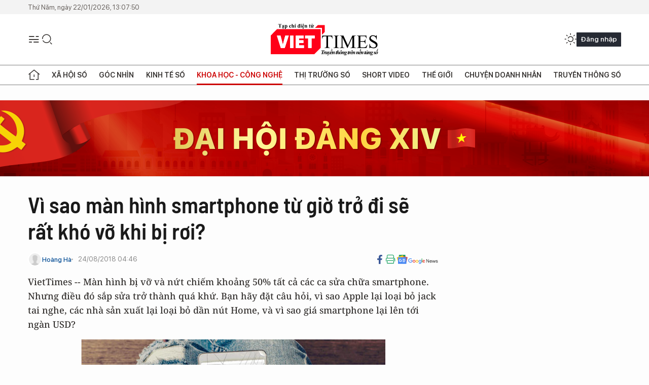

--- FILE ---
content_type: text/html;charset=utf-8
request_url: https://viettimes.vn/vi-sao-man-hinh-smartphone-tu-gio-tro-di-se-rat-kho-vo-khi-bi-roi-post87913.html
body_size: 24942
content:
<!DOCTYPE html> <html lang="vi"> <head> <title>Vì sao màn hình smartphone từ giờ trở đi sẽ rất khó vỡ khi bị rơi | TẠP CHÍ ĐIỆN TỬ VIETTIMES</title> <meta name="description" content="VietTimes -- Màn hình bị vỡ và nứt chiếm khoảng 50% tất cả các ca sửa chữa smartphone. Nhưng điều đó sắp sửa trở thành quá khứ. Bạn hãy đặt câu hỏi, vì sao Apple lại loại bỏ jack tai nghe, các nhà sản xuất lại loại bỏ dần nút Home, và vì sao giá smartphone lại lên tới ngàn USD?"/> <meta name="keywords" content="màn hình smartphone, smartphone bị vỡ, vỡ màn hình smartphone, thay màn hình điện thoại, sửa màn hình điện thoại giá bao nhiêu, thay màn hình cảm ứng, thay màn hình điện thoại hết bao tiền, thay màn hình điện thoại ở đâu, màn hình điện thoại"/> <meta name="news_keywords" content="màn hình smartphone, smartphone bị vỡ, vỡ màn hình smartphone, thay màn hình điện thoại, sửa màn hình điện thoại giá bao nhiêu, thay màn hình cảm ứng, thay màn hình điện thoại hết bao tiền, thay màn hình điện thoại ở đâu, màn hình điện thoại"/> <meta http-equiv="Content-Type" content="text/html; charset=utf-8" /> <meta http-equiv="X-UA-Compatible" content="IE=edge"/> <meta http-equiv="refresh" content="1800" /> <meta name="revisit-after" content="1 days" /> <meta name="viewport" content="width=device-width, initial-scale=1"> <meta http-equiv="content-language" content="vi" /> <meta name="format-detection" content="telephone=no"/> <meta name="format-detection" content="address=no"/> <meta name="apple-mobile-web-app-capable" content="yes"> <meta name="apple-mobile-web-app-status-bar-style" content="black"> <meta name="apple-mobile-web-app-title" content="TẠP CHÍ ĐIỆN TỬ VIETTIMES"/> <meta name="referrer" content="no-referrer-when-downgrade"/> <link rel="shortcut icon" href="https://cdn.viettimes.vn/assets/web/styles/img/favicon.ico" type="image/x-icon" /> <link rel="preconnect" href="https://cdn.viettimes.vn"/> <link rel="dns-prefetch" href="https://cdn.viettimes.vn"/> <link rel="dns-prefetch" href="//www.google-analytics.com" /> <link rel="dns-prefetch" href="//www.googletagmanager.com" /> <link rel="dns-prefetch" href="//stc.za.zaloapp.com" /> <link rel="dns-prefetch" href="//fonts.googleapis.com" /> <script> var cmsConfig = { domainDesktop: 'https://viettimes.vn', domainMobile: 'https://viettimes.vn', domainApi: 'https://api.viettimes.vn', domainStatic: 'https://cdn.viettimes.vn', domainLog: 'https://log.viettimes.vn', googleAnalytics: 'G-9VXR93J6QG', siteId: 0, pageType: 1, objectId: 87913, adsZone: 69, allowAds: true, adsLazy: true, antiAdblock: true, }; var USER_AGENT=window.navigator&&(window.navigator.userAgent||window.navigator.vendor)||window.opera||"",IS_MOBILE=/Android|webOS|iPhone|iPod|BlackBerry|Windows Phone|IEMobile|Mobile Safari|Opera Mini/i.test(USER_AGENT),IS_REDIRECT=!1;function setCookie(e,o,i){var n=new Date,i=(n.setTime(n.getTime()+24*i*60*60*1e3),"expires="+n.toUTCString());document.cookie=e+"="+o+"; "+i+";path=/;"}function getCookie(e){var o=document.cookie.indexOf(e+"="),i=o+e.length+1;return!o&&e!==document.cookie.substring(0,e.length)||-1===o?null:(-1===(e=document.cookie.indexOf(";",i))&&(e=document.cookie.length),unescape(document.cookie.substring(i,e)))}; </script> <script> if(USER_AGENT && USER_AGENT.indexOf("facebot") <= 0 && USER_AGENT.indexOf("facebookexternalhit") <= 0) { var query = ''; var hash = ''; if (window.location.search) query = window.location.search; if (window.location.hash) hash = window.location.hash; var canonicalUrl = 'https://viettimes.vn/vi-sao-man-hinh-smartphone-tu-gio-tro-di-se-rat-kho-vo-khi-bi-roi-post87913.html' + query + hash ; var curUrl = decodeURIComponent(window.location.href); if(!location.port && canonicalUrl.startsWith("http") && curUrl != canonicalUrl){ window.location.replace(canonicalUrl); } } </script> <meta name="author" content="TẠP CHÍ ĐIỆN TỬ VIETTIMES" /> <meta name="copyright" content="Copyright © 2026 by TẠP CHÍ ĐIỆN TỬ VIETTIMES" /> <meta name="RATING" content="GENERAL" /> <meta name="GENERATOR" content="TẠP CHÍ ĐIỆN TỬ VIETTIMES" /> <meta content="TẠP CHÍ ĐIỆN TỬ VIETTIMES" itemprop="sourceOrganization" name="source"/> <meta content="news" itemprop="genre" name="medium"/> <meta name="robots" content="noarchive, max-image-preview:large, index, follow" /> <meta name="GOOGLEBOT" content="noarchive, max-image-preview:large, index, follow" /> <link rel="canonical" href="https://viettimes.vn/vi-sao-man-hinh-smartphone-tu-gio-tro-di-se-rat-kho-vo-khi-bi-roi-post87913.html" /> <meta property="og:site_name" content="TẠP CHÍ ĐIỆN TỬ VIETTIMES"/> <meta property="og:rich_attachment" content="true"/> <meta property="og:type" content="article"/> <meta property="og:url" content="https://viettimes.vn/vi-sao-man-hinh-smartphone-tu-gio-tro-di-se-rat-kho-vo-khi-bi-roi-post87913.html"/> <meta property="og:image" content="https://cdn.viettimes.vn/images/8f57e31090c6e6a8f88d6b852c8b04f774ecb3c461492d9720816e47428a5397a1abb64fedfda1eb482093cc4413f4857535abb81d12af08d0839e6944f24349225bde74cfcb768df995f4f6913e7533/manhinhdienthoai_FSUQ.jpg.webp"/> <meta property="og:image:width" content="1200"/> <meta property="og:image:height" content="630"/> <meta property="og:title" content="Vì sao màn hình smartphone từ giờ trở đi sẽ rất khó vỡ khi bị rơi?"/> <meta property="og:description" content="VietTimes -- Màn hình bị vỡ và nứt chiếm khoảng 50% tất cả các ca sửa chữa smartphone. Nhưng điều đó sắp sửa trở thành quá khứ. Bạn hãy đặt câu hỏi, vì sao Apple lại loại bỏ jack tai nghe, các nhà sản xuất lại loại bỏ dần nút Home, và vì sao giá smartphone lại lên tới ngàn USD?"/> <meta name="twitter:card" value="summary"/> <meta name="twitter:url" content="https://viettimes.vn/vi-sao-man-hinh-smartphone-tu-gio-tro-di-se-rat-kho-vo-khi-bi-roi-post87913.html"/> <meta name="twitter:title" content="Vì sao màn hình smartphone từ giờ trở đi sẽ rất khó vỡ khi bị rơi?"/> <meta name="twitter:description" content="VietTimes -- Màn hình bị vỡ và nứt chiếm khoảng 50% tất cả các ca sửa chữa smartphone. Nhưng điều đó sắp sửa trở thành quá khứ. Bạn hãy đặt câu hỏi, vì sao Apple lại loại bỏ jack tai nghe, các nhà sản xuất lại loại bỏ dần nút Home, và vì sao giá smartphone lại lên tới ngàn USD?"/> <meta name="twitter:image" content="https://cdn.viettimes.vn/images/8f57e31090c6e6a8f88d6b852c8b04f774ecb3c461492d9720816e47428a5397a1abb64fedfda1eb482093cc4413f4857535abb81d12af08d0839e6944f24349225bde74cfcb768df995f4f6913e7533/manhinhdienthoai_FSUQ.jpg.webp"/> <meta name="twitter:site" content="@TẠP CHÍ ĐIỆN TỬ VIETTIMES"/> <meta name="twitter:creator" content="@TẠP CHÍ ĐIỆN TỬ VIETTIMES"/> <meta property="article:publisher" content="https://web.facebook.com/viettimes.vn" /> <meta property="article:tag" content="Underwriters Laboratories,Gorilla Glass,thiết bị cầm tay,Sát Thương,OLED,sony,Iphone 7,smartphone"/> <meta property="article:section" content="Hạ tầng số,Đánh giá sản phẩm,Công nghệ,Khoa học - Công nghệ " /> <meta property="article:published_time" content="2018-08-24T11:46:45+0700"/> <meta property="article:modified_time" content="2018-08-24T11:46:45+0700"/> <script type="application/ld+json"> { "@context": "http://schema.org", "@type": "Organization", "name": "TẠP CHÍ ĐIỆN TỬ VIETTIMES", "url": "https://viettimes.vn", "logo": "https://cdn.viettimes.vn/assets/web/styles/img/logo.png", "foundingDate": "2016", "founders": [ { "@type": "Person", "name": "Cơ quan của Hội Truyền thông số Việt Nam" } ], "address": [ { "@type": "PostalAddress", "streetAddress": "Hà Nội", "addressLocality": "Hà Nội City", "addressRegion": "Northeast", "postalCode": "100000", "addressCountry": "VNM" } ], "contactPoint": [ { "@type": "ContactPoint", "telephone": "+84-862-774-832", "contactType": "customer service" }, { "@type": "ContactPoint", "telephone": "+84-932-288-166", "contactType": "customer service" } ], "sameAs": [ "https://www.youtube.com/@TapchiVietTimes", "https://web.facebook.com/viettimes.vn/", "https://www.tiktok.com/@viettimes.vn?lang=vi-VN" ] } </script> <script type="application/ld+json"> { "@context" : "https://schema.org", "@type" : "WebSite", "name": "TẠP CHÍ ĐIỆN TỬ VIETTIMES", "url": "https://viettimes.vn", "alternateName" : "Tạp chí điện tử Viettimes, Cơ quan của Hội Truyền thông số Việt Nam", "potentialAction": { "@type": "SearchAction", "target": { "@type": "EntryPoint", "urlTemplate": "https:\/\/viettimes.vn/search/?q={search_term_string}" }, "query-input": "required name=search_term_string" } } </script> <script type="application/ld+json"> { "@context":"http://schema.org", "@type":"BreadcrumbList", "itemListElement":[ { "@type":"ListItem", "position":1, "item":{ "@id":"https://viettimes.vn/review/", "name":"Đánh giá sản phẩm" } } ] } </script> <script type="application/ld+json"> { "@context": "http://schema.org", "@type": "NewsArticle", "mainEntityOfPage":{ "@type":"WebPage", "@id":"https://viettimes.vn/vi-sao-man-hinh-smartphone-tu-gio-tro-di-se-rat-kho-vo-khi-bi-roi-post87913.html" }, "headline": "Vì sao màn hình smartphone từ giờ trở đi sẽ rất khó vỡ khi bị rơi?", "description": "VietTimes -- Màn hình bị vỡ và nứt chiếm khoảng 50% tất cả các ca sửa chữa smartphone. Nhưng điều đó sắp sửa trở thành quá khứ. Bạn hãy đặt câu hỏi, vì sao Apple lại loại bỏ jack tai nghe, các nhà sản xuất lại loại bỏ dần nút Home, và vì sao giá smartphone lại lên tới ngàn USD?", "image": { "@type": "ImageObject", "url": "https://cdn.viettimes.vn/images/8f57e31090c6e6a8f88d6b852c8b04f774ecb3c461492d9720816e47428a5397a1abb64fedfda1eb482093cc4413f4857535abb81d12af08d0839e6944f24349225bde74cfcb768df995f4f6913e7533/manhinhdienthoai_FSUQ.jpg.webp", "width" : 1200, "height" : 675 }, "datePublished": "2018-08-24T11:46:45+0700", "dateModified": "2018-08-24T11:46:45+0700", "author": { "@type": "Person", "name": "Hoàng Hà" }, "publisher": { "@type": "Organization", "name": "TẠP CHÍ ĐIỆN TỬ VIETTIMES", "logo": { "@type": "ImageObject", "url": "https:\/\/cdn.viettimes.vn/assets/web/styles/img/logo.png" } } } </script> <link rel="preload" href="https://cdn.viettimes.vn/assets/web/styles/fonts/audio/icomoon.woff" as="font" type="font/woff" crossorigin=""> <link rel="preload" href="https://cdn.viettimes.vn/assets/web/styles/fonts/icomoon/icomoon-12-12-25.woff" as="font" type="font/woff" crossorigin=""> <link rel="preload" href="https://cdn.viettimes.vn/assets/web/styles/fonts/SFProDisplay/SFProDisplay-BlackItalic.woff2" as="font" type="font/woff2" crossorigin=""> <link rel="preload" href="https://cdn.viettimes.vn/assets/web/styles/fonts/SFProDisplay/SFProDisplay-Bold.woff2" as="font" type="font/woff2" crossorigin=""> <link rel="preload" href="https://cdn.viettimes.vn/assets/web/styles/fonts/SFProDisplay/SFProDisplay-Semibold.woff2" as="font" type="font/woff2" crossorigin=""> <link rel="preload" href="https://cdn.viettimes.vn/assets/web/styles/fonts/SFProDisplay/SFProDisplay-Medium.woff2" as="font" type="font/woff2" crossorigin=""> <link rel="preload" href="https://cdn.viettimes.vn/assets/web/styles/fonts/SFProDisplay/SFProDisplay-Regular.woff2" as="font" type="font/woff2" crossorigin=""> <link rel="preload" href="https://cdn.viettimes.vn/assets/web/styles/fonts/BSC/BarlowSemiCondensed-Bold.woff2" as="font" type="font/woff2" crossorigin=""> <link rel="preload" href="https://cdn.viettimes.vn/assets/web/styles/fonts/BSC/BarlowSemiCondensed-SemiBold.woff2" as="font" type="font/woff2" crossorigin=""> <link rel="preload" href="https://cdn.viettimes.vn/assets/web/styles/fonts/NotoSerif/NotoSerif-Bold.woff2" as="font" type="font/woff2" crossorigin=""> <link rel="preload" href="https://cdn.viettimes.vn/assets/web/styles/fonts/NotoSerif/NotoSerif-Medium.woff2" as="font" type="font/woff2" crossorigin=""> <link rel="preload" href="https://cdn.viettimes.vn/assets/web/styles/fonts/NotoSerif/NotoSerif-Regular.woff2" as="font" type="font/woff2" crossorigin=""> <link rel="preload" href="https://cdn.viettimes.vn/assets/web/styles/fonts/PoppinsZ/PoppinsZ-SemiBold.woff2" as="font" type="font/woff2" crossorigin=""> <link rel="preload" href="https://cdn.viettimes.vn/assets/web/styles/fonts/PoppinsZ/PoppinsZ-Medium.woff2" as="font" type="font/woff2" crossorigin=""> <link rel="preload" href="https://cdn.viettimes.vn/assets/web/styles/fonts/PoppinsZ/PoppinsZ-Regular.woff2" as="font" type="font/woff2" crossorigin=""> <link rel="preload" href="https://cdn.viettimes.vn/assets/web/styles/css/main.min-1.0.32.css" as="style"> <link rel="preload" href="https://cdn.viettimes.vn/assets/web/js/main.min-1.0.31.js" as="script"> <link rel="preload" href="https://cdn.viettimes.vn/assets/web/js/detail.min-1.0.14.js" as="script"> <link id="cms-style" rel="stylesheet" href="https://cdn.viettimes.vn/assets/web/styles/css/main.min-1.0.32.css"> <script type="text/javascript"> var _metaOgUrl = 'https://viettimes.vn/vi-sao-man-hinh-smartphone-tu-gio-tro-di-se-rat-kho-vo-khi-bi-roi-post87913.html'; var page_title = document.title; var tracked_url = window.location.pathname + window.location.search + window.location.hash; var cate_path = 'review'; if (cate_path.length > 0) { tracked_url = "/" + cate_path + tracked_url; } </script> <script async="" src="https://www.googletagmanager.com/gtag/js?id=G-9VXR93J6QG"></script> <script> if(!IS_REDIRECT){ window.dataLayer = window.dataLayer || []; function gtag(){dataLayer.push(arguments);} gtag('js', new Date()); gtag('config', 'G-9VXR93J6QG', {page_path: tracked_url}); } </script> </head> <body class="detail-normal"> <div id="sdaWeb_SdaMasthead" class="rennab banner-top" data-platform="1" data-position="Web_SdaMasthead" style="display:none"> </div> <header class="site-header"> <div class="top-header"> <time class="time" id="today"></time> </div> <div class="grid"> <div class="menu-search"> <i class="ic-menu"></i> <div class="search"> <i class="ic-search"></i> <div class="search-form"> <div class="advance-search"> <input type="text" class="txtsearch" placeholder="Nhập từ khóa cần tìm"> <select id="dlMode" class="select-mode"> <option value="4" selected="">Tìm theo tiêu đề</option> <option value="5">Bài viết</option> <option value="2">Tác giả</option> </select> </div> <button type="button" class="btn btn_search" aria-label="Tìm kiếm"> <i class="ic-search"></i>Tìm kiếm </button> </div> </div> </div> <a class="logo" href="https://viettimes.vn" title="TẠP CHÍ ĐIỆN TỬ VIETTIMES">TẠP CHÍ ĐIỆN TỬ VIETTIMES</a> <div class="hdr-action"> <a href="javascript:void(0);" class="notification" title="Nhận thông báo"> <i class="ic-notification"></i> </a> <a href="javascript:void(0);" class="dark-mode" title="Chế độ tối"> <i class="ic-sun"></i> <i class="ic-moon"></i> </a> <div class="wrap-user user-profile"></div> </div> </div> <ul class="menu"> <li class="main"> <a href="/" class="menu-heading" title="Trang chủ"><i class="ic-home"></i></a> </li> <li class="main" data-id="175"> <a class="menu-heading" href="https://viettimes.vn/xa-hoi-so/" title="Xã hội số">Xã hội số</a> <div class="cate-news loading" data-zone="175"></div> </li> <li class="main" data-id="115"> <a class="menu-heading" href="https://viettimes.vn/goc-nhin-truyen-thong/" title="Góc nhìn">Góc nhìn</a> <div class="cate-news loading" data-zone="115"></div> </li> <li class="main" data-id="3"> <a class="menu-heading" href="https://viettimes.vn/kinh-te-so/" title="Kinh tế số">Kinh tế số</a> <div class="cate-news loading" data-zone="3"></div> </li> <li class="main" data-id="109"> <a class="menu-heading active" href="https://viettimes.vn/khoa-hoc-cong-nghe/" title="Khoa học - Công nghệ ">Khoa học - Công nghệ </a> <div class="cate-news loading" data-zone="109"></div> </li> <li class="main" data-id="189"> <a class="menu-heading" href="https://viettimes.vn/thi-truong-so/" title="Thị trường số">Thị trường số</a> <div class="cate-news loading" data-zone="189"></div> </li> <li class="main" data-id="195"> <a class="menu-heading" href="https://viettimes.vn/short/" title="Short Video">Short Video</a> <div class="cate-news loading" data-zone="195"></div> </li> <li class="main" data-id="121"> <a class="menu-heading" href="https://viettimes.vn/the-gioi/" title="Thế giới">Thế giới</a> <div class="cate-news loading" data-zone="121"></div> </li> <li class="main" data-id="38"> <a class="menu-heading" href="https://viettimes.vn/doanh-nghiep-doanh-nhan/" title="Chuyện doanh nhân ">Chuyện doanh nhân </a> <div class="cate-news loading" data-zone="38"></div> </li> <li class="main" data-id="116"> <a class="menu-heading" href="https://viettimes.vn/vdca/" title="Truyền thông số">Truyền thông số</a> <div class="cate-news loading" data-zone="116"></div> </li> </ul> </header> <div class="big-menu-vertical"> <div class="hdr-action"> <i class="ic-close">close</i> <a href="#" class="notification"> <i class="ic-notification"></i> </a> <a href="#" class="dark-mode hidden"> <i class="ic-sun"></i> <i class="ic-moon"></i> </a> <a href="#" class="btn-modal" data-target="loginModal"> Đăng nhập </a> </div> <ul class="menu"> <li class="main"> <a href="/" class="menu-heading" title="Trang chủ"><i class="ic-home"></i>Trang chủ</a> </li> <li class="main"> <a class="menu-heading" href="https://viettimes.vn/xa-hoi-so/" title="Xã hội số">Xã hội số</a> <i class="ic-chevron-down"></i> <ul class="sub-menu"> <li class="main"> <a href="https://viettimes.vn/xa-hoi-su-kien/" title="Xã hội">Xã hội</a> </li> <li class="main"> <a href="https://viettimes.vn/phap-luat/" title="Pháp luật">Pháp luật</a> </li> <li class="main"> <a href="https://viettimes.vn/xa-hoi/y-te/" title="Y tế">Y tế</a> </li> </ul> </li> <li class="main"> <a class="menu-heading" href="https://viettimes.vn/goc-nhin-truyen-thong/" title="Góc nhìn">Góc nhìn</a> </li> <li class="main"> <a class="menu-heading" href="https://viettimes.vn/kinh-te-so/" title="Kinh tế số">Kinh tế số</a> <i class="ic-chevron-down"></i> <ul class="sub-menu"> <li class="main"> <a href="https://viettimes.vn/bat-dong-san/" title="Bất động sản">Bất động sản</a> </li> <li class="main"> <a href="https://viettimes.vn/kinh-te-du-lieu/du-lieu/" title="Dữ liệu">Dữ liệu</a> </li> <li class="main"> <a href="https://viettimes.vn/kinh-te-du-lieu/quan-tri/" title="Kinh Doanh">Kinh Doanh</a> </li> <li class="main"> <a href="https://viettimes.vn/chung-khoan/" title="Chứng khoán">Chứng khoán</a> </li> </ul> </li> <li class="main"> <a class="menu-heading active" href="https://viettimes.vn/khoa-hoc-cong-nghe/" title="Khoa học - Công nghệ ">Khoa học - Công nghệ </a> <i class="ic-chevron-down"></i> <ul class="sub-menu"> <li class="main"> <a href="https://viettimes.vn/ai/" title="AI">AI</a> </li> <li class="main"> <a href="https://viettimes.vn/cong-nghe/chuyen-doi-so/" title="Chuyển đổi số">Chuyển đổi số</a> </li> <li class="main"> <a href="https://viettimes.vn/ha-tang-so/" title="Hạ tầng số">Hạ tầng số</a> </li> </ul> </li> <li class="main"> <a class="menu-heading" href="https://viettimes.vn/thi-truong-so/" title="Thị trường số">Thị trường số</a> <i class="ic-chevron-down"></i> <ul class="sub-menu"> <li class="main"> <a href="https://viettimes.vn/oto-xe-may/" title="Xe">Xe</a> </li> <li class="main"> <a href="https://viettimes.vn/san-pham-dich-vu/" title="Sản phẩm dịch vụ">Sản phẩm dịch vụ</a> </li> <li class="main"> <a href="https://viettimes.vn/tu-van-tieu-dung/" title="Tư vấn tiêu dùng">Tư vấn tiêu dùng</a> </li> </ul> </li> <li class="main"> <a class="menu-heading" href="https://viettimes.vn/the-gioi/" title="Thế giới">Thế giới</a> <i class="ic-chevron-down"></i> <ul class="sub-menu"> <li class="main"> <a href="https://viettimes.vn/chuyen-la/" title="Chuyện lạ">Chuyện lạ</a> </li> <li class="main"> <a href="https://viettimes.vn/the-gioi/phan-tich/" title="Phân tích">Phân tích</a> </li> <li class="main"> <a href="https://viettimes.vn/cong-nghe-moi/" title="Công nghệ mới">Công nghệ mới</a> </li> </ul> </li> <li class="main"> <a class="menu-heading" href="https://viettimes.vn/doanh-nghiep-doanh-nhan/" title="Chuyện doanh nhân ">Chuyện doanh nhân </a> </li> <li class="main"> <a class="menu-heading" href="https://viettimes.vn/vdca/" title="Truyền thông số">Truyền thông số</a> </li> <li class="main"> <a class="menu-heading" href="https://viettimes.vn/multimedia/" title="Viettimes Media">Viettimes Media</a> <i class="ic-chevron-down"></i> <ul class="sub-menu"> <li class="main"> <a href="https://viettimes.vn/anh/" title="Ảnh">Ảnh</a> </li> <li class="main"> <a href="https://viettimes.vn/video/" title="Video">Video</a> </li> <li class="main"> <a href="https://viettimes.vn/short/" title="Short Video">Short Video</a> </li> <li class="main"> <a href="https://viettimes.vn/emagazine/" title="Emagazine">Emagazine</a> </li> <li class="main"> <a href="https://viettimes.vn/infographic/" title="Infographic">Infographic</a> </li> </ul> </li> </ul> </div> <div class="site-body"> <div id="sdaWeb_SdaAfterMenu" class="rennab " data-platform="1" data-position="Web_SdaAfterMenu" style="display:none"> </div> <div class="container"> <div id="sdaWeb_SdaTop" class="rennab " data-platform="1" data-position="Web_SdaTop" style="display:none"> </div> <div class="col"> <div class="main-col"> <div class="article"> <div class="article__header"> <h1 class="article__title cms-title "> Vì sao màn hình smartphone từ giờ trở đi sẽ rất khó vỡ khi bị rơi? </h1> <div class="article__meta"> <div class="wrap-meta"> <div class="author"> <div class="wrap-avatar"> <img src="https://cdn.viettimes.vn/assets/web/styles/img/no-ava.png" alt="Hoàng Hà"> </div> <div class="author-info"> <a class="name" href="#" title="Hoàng Hà">Hoàng Hà</a> </div> </div> <time class="time" datetime="2018-08-24T11:46:45+0700" data-time="1535086005" data-friendly="false">24/08/2018 11:46</time> <meta class="cms-date" itemprop="datePublished" content="2018-08-24T11:46:45+0700"> </div> <div class="social article__social"> <a href="javascript:void(0);" class="item" data-href="https://viettimes.vn/vi-sao-man-hinh-smartphone-tu-gio-tro-di-se-rat-kho-vo-khi-bi-roi-post87913.html" data-rel="facebook" title="Facebook"> <i class="ic-facebook"></i> </a> <a href="javascript:void(0);" class="sendprint" title="In bài viết"><i class="ic-print"></i></a> <a href="https://news.google.com/publications/CAAiEE6ezvPKAM1ok3I5MxAd5DYqFAgKIhBOns7zygDNaJNyOTMQHeQ2?hl=vi" target="_blank" title="Google News"> <i class="ic-gg-news"> </i> </a> </div> </div> <div class="article__sapo cms-desc"> VietTimes -- Màn hình bị vỡ và nứt chiếm khoảng 50% tất cả các ca sửa chữa smartphone. Nhưng điều đó sắp sửa trở thành quá khứ. Bạn hãy đặt câu hỏi, vì sao Apple lại loại bỏ jack tai nghe, các nhà sản xuất lại loại bỏ dần nút Home, và vì sao giá smartphone lại lên tới ngàn USD? </div> <div id="sdaWeb_SdaArticleAfterSapo" class="rennab " data-platform="1" data-position="Web_SdaArticleAfterSapo" style="display:none"> </div> <figure class="article__avatar "> <img class="cms-photo" src="https://cdn.viettimes.vn/images/41b67210b893128abbd3bf0da7fa1c1bf75112790fadcacce8940fece2be8050912edb78ffac4884da1ac560c5a52488ab583cfc19a2b13d34568240192207f3/manhinhdienthoai_FSUQ.jpg" alt="Màn hình bị vỡ và nứt chiếm khoảng 50% tất cả các ca sửa chữa smartphone. (Ảnh: Slate)" cms-photo-caption="Màn hình bị vỡ và nứt chiếm khoảng 50% tất cả các ca sửa chữa smartphone. (Ảnh: Slate)"/> <figcaption>Màn hình bị vỡ và nứt chiếm khoảng 50% tất cả các ca sửa chữa smartphone. (Ảnh: Slate)</figcaption> </figure> <div id="sdaWeb_SdaArticleAfterAvatar" class="rennab " data-platform="1" data-position="Web_SdaArticleAfterAvatar" style="display:none"> </div> </div> <div class="article__social features"> <a href="javascript:void(0);" class="item fb" data-href="https://viettimes.vn/vi-sao-man-hinh-smartphone-tu-gio-tro-di-se-rat-kho-vo-khi-bi-roi-post87913.html" data-rel="facebook" title="Facebook"> <i class="ic-facebook"></i> </a> <a href="javascript:void(0);" class="print sendprint" title="In bài viết"><i class="ic-print"></i></a> <a href="javascript:void(0);" class="mail sendmail" data-href="https://viettimes.vn/vi-sao-man-hinh-smartphone-tu-gio-tro-di-se-rat-kho-vo-khi-bi-roi-post87913.html" data-rel="Gửi mail"> <i class="ic-mail"></i> </a> <a href="javascript:void(0);" class="item link" data-href="https://viettimes.vn/vi-sao-man-hinh-smartphone-tu-gio-tro-di-se-rat-kho-vo-khi-bi-roi-post87913.html" data-rel="copy"> <i class="ic-link"></i> </a> <a href="javascript:void(0);" onclick="ME.sendBookmark(this,87913);" class="bookmark btnBookmark hidden" title="Lưu tin" data-type="1" data-id="87913"> <i class="ic-bookmark"></i>Lưu tin </a> </div> <div class="article__body zce-content-body cms-body" itemprop="articleBody"> <p>Một trong những vấn đề lớn nhất với smartphone là chúng bị vỡ, trong đó màn hình là "nạn nhân" số 1. Màn hình bị vỡ và nứt chiếm khoảng 50% tất cả các ca sửa chữa smartphone. Tiếp theo là hỏng do bị đổ nước, do cổng sạc hoặc các kết nối bị hỏng hóc, các nút không hoạt động cũng là lý do phổ biến khiến các chủ sở hữu mang điện thoại thông minh đến cửa hàng sửa chữa. Trong vài năm qua, các công ty điện thoại thông minh đã thực hiện nhiều bước nhỏ để sản phẩm của họ bền hơn. Và bây giờ, có vẻ như chúng ta đang bắt đầu một kỷ nguyên smartphone gần như không thể vỡ khi các nhà sản xuất phần cứng phát triển màn hình ít vỡ hơn, vật liệu nâng cấp hơn và trang bị các khả năng chống lại mối đe dọa như bụi và nước.<br></p>
<p>Samsung là một ví dụ ấn tượng nhất về điều này. Gần đây, Samsung đã xác nhận đang phát triển một màn hình smartphone "không thể phá vỡ". Màn hình hiển thị được làm bằng một bảng OLED linh hoạt với một lớp nhựa tăng cường trên đầu thay vì lớp kính dễ vỡ. Nếu bị rơi, màn hình chỉ bị uốn cong dưới tác động thay vì nứt và vỡ. Underwriters Laboratories đã chứng nhận độ bền của màn hình sau khi nó vẫn tồn tại qua những lần thử thách nghiêm ngặt: 26 lần rơi từ độ cao 1,2 mét, chịu đựng nhiệt độ từ -32 độ C đến 71 độ C mà vẫn không bị xây xát, không ảnh hưởng đến hiệu suất. Samsung cho biết màn hình của hãng đặc biệt phù hợp với các thiết bị điện tử cầm tay “không chỉ vì các đặc tính không thể phá vỡ, mà còn vì trọng lượng nhẹ, độ truyền và độ cứng của nó, tất cả đều rất giống với kính”.</p>
<div class="sda_middle"> <div id="sdaWeb_SdaArticleMiddle" class="rennab fyi" data-platform="1" data-position="Web_SdaArticleMiddle"> </div>
</div>
<p>Gorilla Glass 6 của Corning đang hướng tới mục tiêu tương tự. Được giới thiệu vào giữa tháng 7, màn hình này bắt đầu xuất hiện trên các thiết bị cầm tay trong tháng này và cũng có độ bền đáng gờm. Apple đã sử dụng Gorilla Glass trong nhiều thế hệ iPhone của mình, và Corning đã gợi ý rằng phiên bản mới nhất, mạnh nhất này – vượt qua tới 15 lượt rơi từ độ cao 1 mét - sẽ được trang bị cho các mẫu iPhone năm nay. Trong những năm gần đây, các điện thoại thông minh khác đã chuyển sang màn hình sapphire hoặc sapphire tổng hợp chống xước, trong khi một số startup màn hình cũng đang phát triển loại kính tự làm và kính kim cương tổng hợp - các vật liệu có khả năng chống xước và chống vỡ.</p>
<p>Thực tế, các công ty phần cứng không chỉ tăng cường kính trên mặt trước màn hình của họ. Họ cũng có xu hướng hướng tới các thiết bị chống nước. Samsung và Sony bắt đầu sản xuất điện thoại ít bị ảnh hưởng bởi thiệt hại do nước gây ra vào năm 2014. Apple theo sau đó vào năm 2016 với sự ra mắt iPhone 7. Điện thoại chống nước phải sống sót khi bị ngập trong tối đa 1 mét nước và trong 30 phút với xếp hạng IP67, đã yêu cầu các loại cổng, nút cũng như các chất kết dính khác nhau không bị suy giảm khi tiếp xúc với nước. Các nhà sản xuất phần cứng cũng đã loại bỏ các cổng và nút để giúp thiết bị của họ có khả năng phục hồi nước tốt hơn. Giắc cắm tai nghe mà Apple bỏ đi trong iPhone 7, là một trong những nạn nhân trong phong trào này ở dòng thiết bị flagship. Các nhà sản xuất điện thoại cũng đã bắt đầu loại bỏ nút Home, đến với công nghệ cảm biến vân tay tĩnh và cử chỉ vuốt để điều hướng.</p>
<p>Những tiến bộ này mang đến sự thay đổi lớn. Trước đây, điện thoại rất dễ vỡ, toàn bộ ngành công nghiệp đã phải nỗ lực khắc phục các vấn đề đó. Các nhà sửa chữa điện thoại thông minh như iCracked hoặc Zagg Phone Repair đã xây dựng các biện pháp chống rơi, vỡ, hỏng điện thoại. Khi các nhà sản xuất điện thoại thông minh trang bị màn hình chống hư tổn vào các thiết bị cầm tay không có nút bấm, có khả năng chống nước, chúng ta sẽ thấy các điện thoại có tuổi thọ cao hơn và ít phải sửa chữa hơn. Nhưng những đổi mới đó cũng có giá của nó. Vì điện thoại sử dụng nhiều vật liệu cao cấp hơn và thiết kế khéo léo hơn để có khả năng chống nứt vỡ cao hơn, nên không có gì ngạc nhiên khi các nhà sản xuất điện thoại đang bắt đầu tăng giá các thiết bị. Thay vì chi 600 USD mỗi năm và bạn có thể giữ gìn chiếc điện thoại trong 3, 4, hoặc 5 năm, mức giá 1.000 USD chắc chắn sẽ mang lại thay đổi lớn lao. Một chiếc điện thoại bỗng dưng rơi tuột qua các ngón tay mà không nứt vỡ, kể cũng rất đáng giá.</p> <div class="article__source"> <div class="source"> <span class="name">Slate</span> </div> </div> <div id="sdaWeb_SdaArticleAfterBody" class="rennab " data-platform="1" data-position="Web_SdaArticleAfterBody" style="display:none"> </div> <div class="related-news"> <h3 class="box-heading"> <span class="title">Tin liên quan</span> </h3> <div class="box-content" data-source="related-news"> <article class="story"> <h2 class="story__heading" data-tracking="87289"> <a class="cms-link " href="https://viettimes.vn/sau-tat-ca-samsung-van-nuoi-tham-vong-la-cong-ty-dau-tien-ra-mat-smartphone-man-hinh-gap-post87289.html" title="Sau tất cả, Samsung vẫn nuôi tham vọng là công ty đầu tiên ra mắt smartphone màn hình gập"> Sau tất cả, Samsung vẫn nuôi tham vọng là công ty đầu tiên ra mắt smartphone màn hình gập </a> </h2> </article> <article class="story"> <h2 class="story__heading" data-tracking="87308"> <a class="cms-link " href="https://viettimes.vn/nokia-blackberry-doi-mo-song-day-con-cua-nao-cho-htc-post87308.html" title="Nokia, BlackBerry &#39;đội mồ sống dậy&#39;, còn cửa nào cho HTC?"> Nokia, BlackBerry 'đội mồ sống dậy', còn cửa nào cho HTC? </a> </h2> </article> <article class="story"> <h2 class="story__heading" data-tracking="86422"> <a class="cms-link " href="https://viettimes.vn/3-tinh-nang-phai-co-tren-sieu-pham-smartphone-cua-nam-2019-post86422.html" title="3 tính năng phải có trên siêu phẩm smartphone của năm 2019"> 3 tính năng phải có trên siêu phẩm smartphone của năm 2019 </a> </h2> </article> <article class="story"> <h2 class="story__heading" data-tracking="87534"> <a class="cms-link " href="https://viettimes.vn/nhin-smartphone-nhieu-co-the-mu-mat-tam-thoi-post87534.html" title="Nhìn smartphone nhiều có thể mù mắt tạm thời"> Nhìn smartphone nhiều có thể mù mắt tạm thời </a> </h2> </article> <article class="story"> <h2 class="story__heading" data-tracking="86159"> <a class="cms-link " href="https://viettimes.vn/smartphone-samsung-hay-iphone-cu-thuong-co-gia-bao-nhieu-post86159.html" title="Smartphone Samsung hay iPhone cũ thường có giá bao nhiêu?"> Smartphone Samsung hay iPhone cũ thường có giá bao nhiêu? </a> </h2> </article> </div> </div> <div id="sdaMobile_SdaArticleAfterRelated" class="rennab " data-platform="1" data-position="Mobile_SdaArticleAfterRelated" style="display:none"> </div> <div class="article__tag"> <h3 class="box-heading"> <span class="title">Từ khóa: </span> </h3> <div class="box-content"> <a href="https://viettimes.vn/tu-khoa/underwriters-laboratories-tag80467.html" title="Underwriters Laboratories">#Underwriters Laboratories</a> <a href="https://viettimes.vn/tu-khoa/gorilla-glass-tag28795.html" title="Gorilla Glass">#Gorilla Glass</a> <a href="https://viettimes.vn/tu-khoa/thiet-bi-cam-tay-tag28983.html" title="thiết bị cầm tay">#thiết bị cầm tay</a> <a href="https://viettimes.vn/tu-khoa/sat-thuong-tag54988.html" title="Sát Thương">#Sát Thương</a> <a href="https://viettimes.vn/tu-khoa/oled-tag6225.html" title="OLED">#OLED</a> <a href="https://viettimes.vn/tu-khoa/sony-tag2245.html" title="sony">#sony</a> <a href="https://viettimes.vn/tu-khoa/iphone-7-tag21467.html" title="Iphone 7">#Iphone 7</a> <a href="https://viettimes.vn/tu-khoa/smartphone-tag232.html" title="smartphone">#smartphone</a> </div> </div> <div id="sdaWeb_SdaArticleAfterTag" class="rennab " data-platform="1" data-position="Web_SdaArticleAfterTag" style="display:none"> </div> <div class="article__meta"> <div class="fb-like" data-href="https://viettimes.vn/vi-sao-man-hinh-smartphone-tu-gio-tro-di-se-rat-kho-vo-khi-bi-roi-post87913.html" data-width="" data-layout="button_count" data-action="like" data-size="small" data-share="true"></div> <a href="javascript:void(0);" onclick="ME.sendBookmark(this,87913);" class="bookmark btnBookmark hidden" title="Lưu tin" data-type="1" data-id="87913"> <i class="ic-bookmark"></i>Lưu tin </a> </div> <div class="wrap-comment" id="comment87913" data-id="87913" data-type="20"></div> <div id="sdaWeb_SdaArticleAfterComment" class="rennab " data-platform="1" data-position="Web_SdaArticleAfterComment" style="display:none"> </div> </div> </div> </div> <div class="sub-col"> <div id="sidebar-top-1"> <div class="hot-news"> <h3 class="box-heading"> <span class="title">Đọc nhiều</span> </h3> <div class="box-content" data-source="mostread-news"> <article class="story"> <figure class="story__thumb"> <a class="cms-link" href="https://viettimes.vn/vi-sao-he-thong-phong-khong-s-300-cua-venezuela-ngat-ket-noi-voi-radar-trong-vu-dot-kich-cua-my-post193804.html" title="Vì sao hệ thống phòng không S-300 của Venezuela &#34;ngắt kết nối&#34; với radar trong vụ đột kích của Mỹ?"> <img class="lazyload" src="[data-uri]" data-src="https://cdn.viettimes.vn/images/[base64]/vi-sao-he-thong-phong-khong-s-300-cua-venezuela-ngat-ket-noi-voi-radar-trong-vu-dot-kich-cua-my.png.webp" alt="Phương tiện phóng thuộc hệ thống S-300V. Ảnh: MW."> <noscript><img src="https://cdn.viettimes.vn/images/[base64]/vi-sao-he-thong-phong-khong-s-300-cua-venezuela-ngat-ket-noi-voi-radar-trong-vu-dot-kich-cua-my.png.webp" alt="Phương tiện phóng thuộc hệ thống S-300V. Ảnh: MW." class="image-fallback"></noscript> </a> </figure> <h2 class="story__heading" data-tracking="193804"> <a class="cms-link " href="https://viettimes.vn/vi-sao-he-thong-phong-khong-s-300-cua-venezuela-ngat-ket-noi-voi-radar-trong-vu-dot-kich-cua-my-post193804.html" title="Vì sao hệ thống phòng không S-300 của Venezuela &#34;ngắt kết nối&#34; với radar trong vụ đột kích của Mỹ?"> Vì sao hệ thống phòng không S-300 của Venezuela "ngắt kết nối" với radar trong vụ đột kích của Mỹ? </a> </h2> </article> <article class="story"> <figure class="story__thumb"> <a class="cms-link" href="https://viettimes.vn/thi-truong-kiev-bat-ngo-keu-goi-nguoi-dan-roi-khoi-thanh-pho-post193809.html" title="Thị trưởng Kiev bất ngờ kêu gọi người dân rời khỏi thành phố"> <img class="lazyload" src="[data-uri]" data-src="https://cdn.viettimes.vn/images/[base64]/thi-truong-kiev-bat-ngo-keu-goi-nguoi-dan-roi-khoi-thanh-pho.jpg.webp" alt="Thị trưởng Kiev Vitaly Klitschko. Ảnh: Getty."> <noscript><img src="https://cdn.viettimes.vn/images/[base64]/thi-truong-kiev-bat-ngo-keu-goi-nguoi-dan-roi-khoi-thanh-pho.jpg.webp" alt="Thị trưởng Kiev Vitaly Klitschko. Ảnh: Getty." class="image-fallback"></noscript> </a> </figure> <h2 class="story__heading" data-tracking="193809"> <a class="cms-link " href="https://viettimes.vn/thi-truong-kiev-bat-ngo-keu-goi-nguoi-dan-roi-khoi-thanh-pho-post193809.html" title="Thị trưởng Kiev bất ngờ kêu gọi người dân rời khỏi thành phố"> Thị trưởng Kiev bất ngờ kêu gọi người dân rời khỏi thành phố </a> </h2> </article> <article class="story"> <figure class="story__thumb"> <a class="cms-link" href="https://viettimes.vn/dau-dan-xuyen-boongke-lon-nhat-the-gioi-duoc-tich-hop-vao-ten-lua-dan-dao-moi-cua-han-quoc-post193926.html" title="Đầu đạn xuyên boongke lớn nhất thế giới được tích hợp vào tên lửa đạn đạo mới của Hàn Quốc"> <img class="lazyload" src="[data-uri]" data-src="https://cdn.viettimes.vn/images/[base64]/dau-dan-xuyen-boongke-lon-nhat-the-gioi-duoc-tich-hop-vao-ten-lua-dan-dao-moi-cua-han-quoc.png.webp" alt="Tên lửa đạn đạo Hyunmoo-5 của Hàn Quốc. Ảnh: MW."> <noscript><img src="https://cdn.viettimes.vn/images/[base64]/dau-dan-xuyen-boongke-lon-nhat-the-gioi-duoc-tich-hop-vao-ten-lua-dan-dao-moi-cua-han-quoc.png.webp" alt="Tên lửa đạn đạo Hyunmoo-5 của Hàn Quốc. Ảnh: MW." class="image-fallback"></noscript> </a> </figure> <h2 class="story__heading" data-tracking="193926"> <a class="cms-link " href="https://viettimes.vn/dau-dan-xuyen-boongke-lon-nhat-the-gioi-duoc-tich-hop-vao-ten-lua-dan-dao-moi-cua-han-quoc-post193926.html" title="Đầu đạn xuyên boongke lớn nhất thế giới được tích hợp vào tên lửa đạn đạo mới của Hàn Quốc"> Đầu đạn xuyên boongke lớn nhất thế giới được tích hợp vào tên lửa đạn đạo mới của Hàn Quốc </a> </h2> </article> <article class="story"> <figure class="story__thumb"> <a class="cms-link" href="https://viettimes.vn/dan-mach-tro-thanh-quoc-gia-thu-ba-so-huu-hoan-toan-tiem-kich-f-35-the-he-5-sau-khi-loai-bien-f-16-post193908.html" title="Đan Mạch trở thành quốc gia thứ ba sở hữu hoàn toàn tiêm kích F-35 thế hệ 5 sau khi loại biên F-16"> <img class="lazyload" src="[data-uri]" data-src="https://cdn.viettimes.vn/images/[base64]/dan-mach-loai-bien-f-16-tro-thanh-quoc-gia-thu-ba-so-huu-hoan-toan-tiem-kich-f-35-the-he-5.jpg.webp" alt="Chiến đấu cơ thế hệ 5 F-35A do Mỹ chế tạo. Ảnh: MW."> <noscript><img src="https://cdn.viettimes.vn/images/[base64]/dan-mach-loai-bien-f-16-tro-thanh-quoc-gia-thu-ba-so-huu-hoan-toan-tiem-kich-f-35-the-he-5.jpg.webp" alt="Chiến đấu cơ thế hệ 5 F-35A do Mỹ chế tạo. Ảnh: MW." class="image-fallback"></noscript> </a> </figure> <h2 class="story__heading" data-tracking="193908"> <a class="cms-link " href="https://viettimes.vn/dan-mach-tro-thanh-quoc-gia-thu-ba-so-huu-hoan-toan-tiem-kich-f-35-the-he-5-sau-khi-loai-bien-f-16-post193908.html" title="Đan Mạch trở thành quốc gia thứ ba sở hữu hoàn toàn tiêm kích F-35 thế hệ 5 sau khi loại biên F-16"> Đan Mạch trở thành quốc gia thứ ba sở hữu hoàn toàn tiêm kích F-35 thế hệ 5 sau khi loại biên F-16 </a> </h2> </article> <article class="story"> <figure class="story__thumb"> <a class="cms-link" href="https://viettimes.vn/1000-chiec-j-20-manh-long-lan-song-tiem-kich-tang-hinh-khien-uu-the-khong-quan-phuong-tay-lung-lay-post193775.html" title="1.000 chiếc J-20 Mãnh Long: Làn sóng tiêm kích tàng hình khiến ưu thế không quân phương Tây lung lay"> <img class="lazyload" src="[data-uri]" data-src="https://cdn.viettimes.vn/images/[base64]/1000-chiec-j-20-manh-long-lan-song-tiem-kich-tang-hinh-khien-uu-the-khong-quan-phuong-tay-lung-lay.png.webp" alt="Máy bay chiến đấu J-20 của Không quân Quân Giải phóng Nhân dân Trung Quốc. Ảnh: MW."> <noscript><img src="https://cdn.viettimes.vn/images/[base64]/1000-chiec-j-20-manh-long-lan-song-tiem-kich-tang-hinh-khien-uu-the-khong-quan-phuong-tay-lung-lay.png.webp" alt="Máy bay chiến đấu J-20 của Không quân Quân Giải phóng Nhân dân Trung Quốc. Ảnh: MW." class="image-fallback"></noscript> </a> </figure> <h2 class="story__heading" data-tracking="193775"> <a class="cms-link " href="https://viettimes.vn/1000-chiec-j-20-manh-long-lan-song-tiem-kich-tang-hinh-khien-uu-the-khong-quan-phuong-tay-lung-lay-post193775.html" title="1.000 chiếc J-20 Mãnh Long: Làn sóng tiêm kích tàng hình khiến ưu thế không quân phương Tây lung lay"> 1.000 chiếc J-20 Mãnh Long: Làn sóng tiêm kích tàng hình khiến ưu thế không quân phương Tây lung lay </a> </h2> </article> </div> </div> <div id="sdaWeb_SdaRightHot1" class="rennab " data-platform="1" data-position="Web_SdaRightHot1" style="display:none"> </div> <div id="sdaWeb_SdaRightHot2" class="rennab " data-platform="1" data-position="Web_SdaRightHot2" style="display:none"> </div> <div class="new-news fyi-position"> <h3 class="box-heading"> <span class="title">Tin mới</span> </h3> <div class="box-content" data-source="latest-news"> <article class="story"> <figure class="story__thumb"> <a class="cms-link" href="https://viettimes.vn/ai-se-thay-doi-cach-ban-su-dung-google-search-nhu-the-nao-post166621.html" title="AI sẽ thay đổi cách bạn sử dụng Google Search như thế nào?"> <img class="lazyload" src="[data-uri]" data-src="https://cdn.viettimes.vn/images/c692e9867c7f5232850ba79dde983fd2e928a239de3be293a064cbf09b0e280a77c433a6ada2bb66d0001c149c6484c3838c79bcad60ac23d4991ba5863c20de/google-3-575.png.webp" alt="AI sẽ thay đổi cách bạn sử dụng Google Search như thế nào? (Ảnh: Gizmochina)"> <noscript><img src="https://cdn.viettimes.vn/images/c692e9867c7f5232850ba79dde983fd2e928a239de3be293a064cbf09b0e280a77c433a6ada2bb66d0001c149c6484c3838c79bcad60ac23d4991ba5863c20de/google-3-575.png.webp" alt="AI sẽ thay đổi cách bạn sử dụng Google Search như thế nào? (Ảnh: Gizmochina)" class="image-fallback"></noscript> </a> </figure> <h2 class="story__heading" data-tracking="166621"> <a class="cms-link " href="https://viettimes.vn/ai-se-thay-doi-cach-ban-su-dung-google-search-nhu-the-nao-post166621.html" title="AI sẽ thay đổi cách bạn sử dụng Google Search như thế nào?"> AI sẽ thay đổi cách bạn sử dụng Google Search như thế nào? </a> </h2> </article> <article class="story"> <figure class="story__thumb"> <a class="cms-link" href="https://viettimes.vn/truoc-khi-iphone-thong-tri-day-moi-la-dong-dien-thoai-duoc-nhieu-nguoi-san-don-post165599.html" title="Trước khi iPhone thống trị, đây mới là dòng điện thoại được nhiều người săn đón"> <img class="lazyload" src="[data-uri]" data-src="https://cdn.viettimes.vn/images/c692e9867c7f5232850ba79dde983fd2e928a239de3be293a064cbf09b0e280aa1cbd86e79f2f09b987493ed1261043c7771f03231e35177c54edeb748ffe0e5badbb11974c9e4f81d729a0b6828506a/blackberry-1-6281.png.webp" alt="Trước khi iPhone thống trị, đây mới là dòng điện thoại được nhiều người săn đón (Ảnh: Tech Spot)"> <noscript><img src="https://cdn.viettimes.vn/images/c692e9867c7f5232850ba79dde983fd2e928a239de3be293a064cbf09b0e280aa1cbd86e79f2f09b987493ed1261043c7771f03231e35177c54edeb748ffe0e5badbb11974c9e4f81d729a0b6828506a/blackberry-1-6281.png.webp" alt="Trước khi iPhone thống trị, đây mới là dòng điện thoại được nhiều người săn đón (Ảnh: Tech Spot)" class="image-fallback"></noscript> </a> </figure> <h2 class="story__heading" data-tracking="165599"> <a class="cms-link " href="https://viettimes.vn/truoc-khi-iphone-thong-tri-day-moi-la-dong-dien-thoai-duoc-nhieu-nguoi-san-don-post165599.html" title="Trước khi iPhone thống trị, đây mới là dòng điện thoại được nhiều người săn đón"> Trước khi iPhone thống trị, đây mới là dòng điện thoại được nhiều người săn đón </a> </h2> </article> <article class="story"> <figure class="story__thumb"> <a class="cms-link" href="https://viettimes.vn/cach-xem-cac-video-youtube-co-noi-dung-khong-kha-dung-o-quoc-gia-cua-ban-post164119.html" title="Cách xem các video YouTube có nội dung &#34;Không khả dụng ở quốc gia của bạn&#34;"> <img class="lazyload" src="[data-uri]" data-src="https://cdn.viettimes.vn/images/c692e9867c7f5232850ba79dde983fd2e928a239de3be293a064cbf09b0e280a04b61b2746b01a23d82f89061f2e5e5418c21fd25a5a0af053c59e0ca350b5e197e4f2928196870ecefa684d5a9f73bae8f637db34e4685ad1d74945646e2414/cach-xem-video-bi-chan-tren-youtube-1-4338.jpg.webp" alt="Cách xem các video YouTube có nội dung &#34;Không khả dụng ở quốc gia của bạn&#34; (Ảnh: Slash Gear)"> <noscript><img src="https://cdn.viettimes.vn/images/c692e9867c7f5232850ba79dde983fd2e928a239de3be293a064cbf09b0e280a04b61b2746b01a23d82f89061f2e5e5418c21fd25a5a0af053c59e0ca350b5e197e4f2928196870ecefa684d5a9f73bae8f637db34e4685ad1d74945646e2414/cach-xem-video-bi-chan-tren-youtube-1-4338.jpg.webp" alt="Cách xem các video YouTube có nội dung &#34;Không khả dụng ở quốc gia của bạn&#34; (Ảnh: Slash Gear)" class="image-fallback"></noscript> </a> </figure> <h2 class="story__heading" data-tracking="164119"> <a class="cms-link " href="https://viettimes.vn/cach-xem-cac-video-youtube-co-noi-dung-khong-kha-dung-o-quoc-gia-cua-ban-post164119.html" title="Cách xem các video YouTube có nội dung &#34;Không khả dụng ở quốc gia của bạn&#34;"> Cách xem các video YouTube có nội dung "Không khả dụng ở quốc gia của bạn" </a> </h2> </article> <article class="story"> <figure class="story__thumb"> <a class="cms-link" href="https://viettimes.vn/nhung-dieu-ban-can-biet-ve-chatbot-cua-google-bard-khac-gi-chatgpt-post164036.html" title="Những điều bạn cần biết về chatbot của Google: Bard khác gì ChatGPT?"> <img class="lazyload" src="[data-uri]" data-src="https://cdn.viettimes.vn/images/c692e9867c7f5232850ba79dde983fd2e928a239de3be293a064cbf09b0e280af20bc8793ab689e4ab9abc8ef4f713a05c981fb984f53b211f0a56dc542a2ec325741fce674319b54d57c4b639d9dbf7/google-bard-1-2096.png.webp" alt="Những điều bạn cần biết về Google Bard, chatbot AI của Google khác gì ChatGPT? (Ảnh: Poket-lint)"> <noscript><img src="https://cdn.viettimes.vn/images/c692e9867c7f5232850ba79dde983fd2e928a239de3be293a064cbf09b0e280af20bc8793ab689e4ab9abc8ef4f713a05c981fb984f53b211f0a56dc542a2ec325741fce674319b54d57c4b639d9dbf7/google-bard-1-2096.png.webp" alt="Những điều bạn cần biết về Google Bard, chatbot AI của Google khác gì ChatGPT? (Ảnh: Poket-lint)" class="image-fallback"></noscript> </a> </figure> <h2 class="story__heading" data-tracking="164036"> <a class="cms-link " href="https://viettimes.vn/nhung-dieu-ban-can-biet-ve-chatbot-cua-google-bard-khac-gi-chatgpt-post164036.html" title="Những điều bạn cần biết về chatbot của Google: Bard khác gì ChatGPT?"> Những điều bạn cần biết về chatbot của Google: Bard khác gì ChatGPT? </a> </h2> </article> <article class="story"> <figure class="story__thumb"> <a class="cms-link" href="https://viettimes.vn/5-tinh-nang-tuyet-voi-tren-phien-ban-bing-moi-duoc-ho-tro-boi-chatgpt-post164035.html" title="5 tính năng tuyệt vời trên phiên bản Bing mới được hỗ trợ bởi ChatGPT"> <img class="lazyload" src="[data-uri]" data-src="https://cdn.viettimes.vn/images/[base64]/5-tinh-nang-tuyet-voi-tren-bing-phien-ban-moi-1-3675.png.webp" alt="5 tính năng tuyệt vời trên phiên bản Bing mới được hỗ trợ AI của Microsoft (Ảnh: CNET)"> <noscript><img src="https://cdn.viettimes.vn/images/[base64]/5-tinh-nang-tuyet-voi-tren-bing-phien-ban-moi-1-3675.png.webp" alt="5 tính năng tuyệt vời trên phiên bản Bing mới được hỗ trợ AI của Microsoft (Ảnh: CNET)" class="image-fallback"></noscript> </a> </figure> <h2 class="story__heading" data-tracking="164035"> <a class="cms-link " href="https://viettimes.vn/5-tinh-nang-tuyet-voi-tren-phien-ban-bing-moi-duoc-ho-tro-boi-chatgpt-post164035.html" title="5 tính năng tuyệt vời trên phiên bản Bing mới được hỗ trợ bởi ChatGPT"> 5 tính năng tuyệt vời trên phiên bản Bing mới được hỗ trợ bởi ChatGPT </a> </h2> </article> </div> </div> <div id="sdaWeb_SdaRightHot3" class="rennab " data-platform="1" data-position="Web_SdaRightHot3" style="display:none"> </div> <div id="sdaWeb_SdaRight1" class="rennab " data-platform="1" data-position="Web_SdaRight1" style="display:none"> </div> <div id="sdaWeb_SdaRight2" class="rennab " data-platform="1" data-position="Web_SdaRight2" style="display:none"> </div> <div id="sdaWeb_SdaRight3" class="rennab " data-platform="1" data-position="Web_SdaRight3" style="display:none"> </div> </div><div id="sidebar-sticky-1"> <div id="sdaWeb_SdaRight4" class="rennab " data-platform="1" data-position="Web_SdaRight4" style="display:none"> </div> </div> </div> </div> <div id="sdaWeb_SdaArticleBeforeRecommend" class="rennab " data-platform="1" data-position="Web_SdaArticleBeforeRecommend" style="display:none"> </div> <div class="box-attention"> <h3 class="box-heading"> <span class="title">Đừng bỏ lỡ</span> </h3> <div class="box-content content-list" data-source="article-topic-highlight"> <article class="story" data-id="194001"> <figure class="story__thumb"> <a class="cms-link" href="https://viettimes.vn/hinh-anh-bo-phieu-kin-bau-ban-chap-hanh-trung-uong-khoa-xiv-post194001.html" title="Hình ảnh bỏ phiếu kín bầu Ban Chấp hành Trung ương khóa XIV"> <img class="lazyload" src="[data-uri]" data-src="https://cdn.viettimes.vn/images/8d4ae567dc2a7fe8b6698fd8a358980ca69c0824d9d06048315714bbe8e56c37067672c7e25bd3b5690eb41c9b94c2c048053a09861e1e8909204a507612a6d8/anh-1-7291.jpg.webp" data-srcset="https://cdn.viettimes.vn/images/8d4ae567dc2a7fe8b6698fd8a358980ca69c0824d9d06048315714bbe8e56c37067672c7e25bd3b5690eb41c9b94c2c048053a09861e1e8909204a507612a6d8/anh-1-7291.jpg.webp 1x, https://cdn.viettimes.vn/images/8e3952dfdba6172380f65d8ba9a42682af5433d414a8bdc231254e6ed76d2cb16dae7fd310dc903ef062d8efef1991b9745d7d5225eeb6a782c8a72f173983f0/anh-1-7291.jpg.webp 2x" alt="Hình ảnh bỏ phiếu kín bầu Ban Chấp hành Trung ương khóa XIV"> <noscript><img src="https://cdn.viettimes.vn/images/8d4ae567dc2a7fe8b6698fd8a358980ca69c0824d9d06048315714bbe8e56c37067672c7e25bd3b5690eb41c9b94c2c048053a09861e1e8909204a507612a6d8/anh-1-7291.jpg.webp" srcset="https://cdn.viettimes.vn/images/8d4ae567dc2a7fe8b6698fd8a358980ca69c0824d9d06048315714bbe8e56c37067672c7e25bd3b5690eb41c9b94c2c048053a09861e1e8909204a507612a6d8/anh-1-7291.jpg.webp 1x, https://cdn.viettimes.vn/images/8e3952dfdba6172380f65d8ba9a42682af5433d414a8bdc231254e6ed76d2cb16dae7fd310dc903ef062d8efef1991b9745d7d5225eeb6a782c8a72f173983f0/anh-1-7291.jpg.webp 2x" alt="Hình ảnh bỏ phiếu kín bầu Ban Chấp hành Trung ương khóa XIV" class="image-fallback"></noscript> </a> </figure> <h2 class="story__heading" data-tracking="194001"> <a class="cms-link " href="https://viettimes.vn/hinh-anh-bo-phieu-kin-bau-ban-chap-hanh-trung-uong-khoa-xiv-post194001.html" title="Hình ảnh bỏ phiếu kín bầu Ban Chấp hành Trung ương khóa XIV"> Hình ảnh bỏ phiếu kín bầu Ban Chấp hành Trung ương khóa XIV </a> </h2> </article> <article class="story" data-id="193986"> <figure class="story__thumb"> <a class="cms-link" href="https://viettimes.vn/tong-bi-thu-to-lam-tai-dac-cu-ban-chap-hanh-trung-uong-khoa-xiv-post193986.html" title="Tổng bí thư Tô Lâm tái đắc cử Ban Chấp hành Trung ương khóa XIV"> <img class="lazyload" src="[data-uri]" data-src="https://cdn.viettimes.vn/images/ebebfc56c5637d639308ada55094edc9229c8009182bb0286e2894fd28352788fcc3a574e9c8774bcae6f33a192ee2a2/bnd-0165.jpg.webp" alt="Tổng bí thư Tô Lâm tái đắc cử Ban Chấp hành Trung ương khóa XIV"> <noscript><img src="https://cdn.viettimes.vn/images/ebebfc56c5637d639308ada55094edc9229c8009182bb0286e2894fd28352788fcc3a574e9c8774bcae6f33a192ee2a2/bnd-0165.jpg.webp" alt="Tổng bí thư Tô Lâm tái đắc cử Ban Chấp hành Trung ương khóa XIV" class="image-fallback"></noscript> </a> </figure> <h2 class="story__heading" data-tracking="193986"> <a class="cms-link " href="https://viettimes.vn/tong-bi-thu-to-lam-tai-dac-cu-ban-chap-hanh-trung-uong-khoa-xiv-post193986.html" title="Tổng bí thư Tô Lâm tái đắc cử Ban Chấp hành Trung ương khóa XIV"> Tổng bí thư Tô Lâm tái đắc cử Ban Chấp hành Trung ương khóa XIV </a> </h2> </article> <article class="story" data-id="193997"> <figure class="story__thumb"> <a class="cms-link" href="https://viettimes.vn/dai-hoi-dang-xiv-bau-200-uy-vien-trung-uong-post193997.html" title="Đại hội Đảng XIV bầu 200 ủy viên Trung ương"> <img class="lazyload" src="[data-uri]" data-src="https://cdn.viettimes.vn/images/ebebfc56c5637d639308ada55094edc9989aad0f1a5b2d35bcbc731454b56495f322e3d3aa35fa57e3a204108e7830aa/chi-9961.jpg.webp" data-srcset="https://cdn.viettimes.vn/images/ebebfc56c5637d639308ada55094edc9989aad0f1a5b2d35bcbc731454b56495f322e3d3aa35fa57e3a204108e7830aa/chi-9961.jpg.webp 1x, https://cdn.viettimes.vn/images/7f744405852e7ffac28477dc0e7c7f315e4da5fc65cead3c06f9f6b58c0d7c68b5e2be8676b1230ab7601920ea1f8f3edced13802b2ea3f99fc26a18450b2c38/chi-9961.jpg.webp 2x" alt="Đại hội Đảng XIV bầu 200 ủy viên Trung ương"> <noscript><img src="https://cdn.viettimes.vn/images/ebebfc56c5637d639308ada55094edc9989aad0f1a5b2d35bcbc731454b56495f322e3d3aa35fa57e3a204108e7830aa/chi-9961.jpg.webp" srcset="https://cdn.viettimes.vn/images/ebebfc56c5637d639308ada55094edc9989aad0f1a5b2d35bcbc731454b56495f322e3d3aa35fa57e3a204108e7830aa/chi-9961.jpg.webp 1x, https://cdn.viettimes.vn/images/7f744405852e7ffac28477dc0e7c7f315e4da5fc65cead3c06f9f6b58c0d7c68b5e2be8676b1230ab7601920ea1f8f3edced13802b2ea3f99fc26a18450b2c38/chi-9961.jpg.webp 2x" alt="Đại hội Đảng XIV bầu 200 ủy viên Trung ương" class="image-fallback"></noscript> </a> </figure> <h2 class="story__heading" data-tracking="193997"> <a class="cms-link " href="https://viettimes.vn/dai-hoi-dang-xiv-bau-200-uy-vien-trung-uong-post193997.html" title="Đại hội Đảng XIV bầu 200 ủy viên Trung ương"> Đại hội Đảng XIV bầu 200 ủy viên Trung ương </a> </h2> </article> <article class="story" data-id="193983"> <figure class="story__thumb"> <a class="cms-link" href="https://viettimes.vn/ts-david-nghiem-tong-bi-thu-da-cham-dung-diem-nghen-cua-diem-nghen-phat-trien-khcn-post193983.html" title="TS David Nghiêm: Tổng bí thư đã chạm đúng “điểm nghẽn của điểm nghẽn” phát triển KHCN"> <img class="lazyload" src="[data-uri]" data-src="https://cdn.viettimes.vn/images/ebebfc56c5637d639308ada55094edc91f6fc37238c4956b260e7a8cd3f659728da3d7c5bd3713caee9dcc695a7e9ce925741fce674319b54d57c4b639d9dbf7/1768993493353.jpg.webp" alt="TS David Nghiêm: Tổng bí thư đã chạm đúng “điểm nghẽn của điểm nghẽn” phát triển KHCN"> <noscript><img src="https://cdn.viettimes.vn/images/ebebfc56c5637d639308ada55094edc91f6fc37238c4956b260e7a8cd3f659728da3d7c5bd3713caee9dcc695a7e9ce925741fce674319b54d57c4b639d9dbf7/1768993493353.jpg.webp" alt="TS David Nghiêm: Tổng bí thư đã chạm đúng “điểm nghẽn của điểm nghẽn” phát triển KHCN" class="image-fallback"></noscript> </a> </figure> <h2 class="story__heading" data-tracking="193983"> <a class="cms-link " href="https://viettimes.vn/ts-david-nghiem-tong-bi-thu-da-cham-dung-diem-nghen-cua-diem-nghen-phat-trien-khcn-post193983.html" title="TS David Nghiêm: Tổng bí thư đã chạm đúng “điểm nghẽn của điểm nghẽn” phát triển KHCN"> TS David Nghiêm: Tổng bí thư đã chạm đúng “điểm nghẽn của điểm nghẽn” phát triển KHCN </a> </h2> </article> <article class="story" data-id="193990"> <figure class="story__thumb"> <a class="cms-link" href="https://viettimes.vn/chi-tiet-6-vi-pham-khien-zalo-bi-phat-810-trieu-dong-post193990.html" title="Chi tiết 6 vi phạm khiến Zalo bị phạt 810 triệu đồng"> <img class="lazyload" src="[data-uri]" data-src="https://cdn.viettimes.vn/images/[base64]/zalo2-4175-1659349289-1745129674107-174512967488066321751-1747284417319-17472844175691881374486-1747296259187-17472962598191215939577.jpg.webp" data-srcset="https://cdn.viettimes.vn/images/[base64]/zalo2-4175-1659349289-1745129674107-174512967488066321751-1747284417319-17472844175691881374486-1747296259187-17472962598191215939577.jpg.webp 1x, https://cdn.viettimes.vn/images/[base64]/zalo2-4175-1659349289-1745129674107-174512967488066321751-1747284417319-17472844175691881374486-1747296259187-17472962598191215939577.jpg.webp 2x" alt="Chi tiết 6 vi phạm khiến Zalo bị phạt 810 triệu đồng"> <noscript><img src="https://cdn.viettimes.vn/images/[base64]/zalo2-4175-1659349289-1745129674107-174512967488066321751-1747284417319-17472844175691881374486-1747296259187-17472962598191215939577.jpg.webp" srcset="https://cdn.viettimes.vn/images/[base64]/zalo2-4175-1659349289-1745129674107-174512967488066321751-1747284417319-17472844175691881374486-1747296259187-17472962598191215939577.jpg.webp 1x, https://cdn.viettimes.vn/images/[base64]/zalo2-4175-1659349289-1745129674107-174512967488066321751-1747284417319-17472844175691881374486-1747296259187-17472962598191215939577.jpg.webp 2x" alt="Chi tiết 6 vi phạm khiến Zalo bị phạt 810 triệu đồng" class="image-fallback"></noscript> </a> </figure> <h2 class="story__heading" data-tracking="193990"> <a class="cms-link " href="https://viettimes.vn/chi-tiet-6-vi-pham-khien-zalo-bi-phat-810-trieu-dong-post193990.html" title="Chi tiết 6 vi phạm khiến Zalo bị phạt 810 triệu đồng"> Chi tiết 6 vi phạm khiến Zalo bị phạt 810 triệu đồng </a> </h2> </article> <article class="story" data-id="193960"> <figure class="story__thumb"> <a class="cms-link" href="https://viettimes.vn/nhan-su-tham-gia-bo-chinh-tri-ban-bi-thu-can-dap-ung-tieu-chuan-gi-post193960.html" title="Nhân sự tham gia Bộ Chính trị, Ban Bí thư cần đáp ứng tiêu chuẩn gì?"> <img class="lazyload" src="[data-uri]" data-src="https://cdn.viettimes.vn/images/ebebfc56c5637d639308ada55094edc97b958415dce1a02c0dc6234496d67d8eed8aa28a329866cbfa6063aabaecad7125741fce674319b54d57c4b639d9dbf7/1769055474230.jpg.webp" data-srcset="https://cdn.viettimes.vn/images/ebebfc56c5637d639308ada55094edc97b958415dce1a02c0dc6234496d67d8eed8aa28a329866cbfa6063aabaecad7125741fce674319b54d57c4b639d9dbf7/1769055474230.jpg.webp 1x, https://cdn.viettimes.vn/images/7f744405852e7ffac28477dc0e7c7f315ab43669f588b7e9074a70e2490bebe4f162af66ff668e51dc12a795a6f97cff22b810ffe4f6cf53bfc7069ffdde2613/1769055474230.jpg.webp 2x" alt="Nhân sự tham gia Bộ Chính trị, Ban Bí thư cần đáp ứng tiêu chuẩn gì?"> <noscript><img src="https://cdn.viettimes.vn/images/ebebfc56c5637d639308ada55094edc97b958415dce1a02c0dc6234496d67d8eed8aa28a329866cbfa6063aabaecad7125741fce674319b54d57c4b639d9dbf7/1769055474230.jpg.webp" srcset="https://cdn.viettimes.vn/images/ebebfc56c5637d639308ada55094edc97b958415dce1a02c0dc6234496d67d8eed8aa28a329866cbfa6063aabaecad7125741fce674319b54d57c4b639d9dbf7/1769055474230.jpg.webp 1x, https://cdn.viettimes.vn/images/7f744405852e7ffac28477dc0e7c7f315ab43669f588b7e9074a70e2490bebe4f162af66ff668e51dc12a795a6f97cff22b810ffe4f6cf53bfc7069ffdde2613/1769055474230.jpg.webp 2x" alt="Nhân sự tham gia Bộ Chính trị, Ban Bí thư cần đáp ứng tiêu chuẩn gì?" class="image-fallback"></noscript> </a> </figure> <h2 class="story__heading" data-tracking="193960"> <a class="cms-link " href="https://viettimes.vn/nhan-su-tham-gia-bo-chinh-tri-ban-bi-thu-can-dap-ung-tieu-chuan-gi-post193960.html" title="Nhân sự tham gia Bộ Chính trị, Ban Bí thư cần đáp ứng tiêu chuẩn gì?"> Nhân sự tham gia Bộ Chính trị, Ban Bí thư cần đáp ứng tiêu chuẩn gì? </a> </h2> </article> <article class="story" data-id="193993"> <figure class="story__thumb"> <a class="cms-link" href="https://viettimes.vn/tiktok-bi-phat-880-trieu-dong-vi-4-vi-pham-lien-quan-quyen-loi-nguoi-tieu-dung-post193993.html" title="TikTok bị phạt 880 triệu đồng vì 4 vi phạm liên quan quyền lợi người tiêu dùng"> <img class="lazyload" src="[data-uri]" data-src="https://cdn.viettimes.vn/images/0b0e1bbb00936e23b48bfbd9241d42d90ccb51265dad69a1bb7c7cea9d09954b5b344923e5a9c1fbc5ec75fbef91134257db0981e696a43d3f7f29c4c51310c19c3cf797a04b761eca64b2d7b3564852/bat-xac-minh-2-lop-tren-tiktok-2c6bcebf2d.jpg.webp" data-srcset="https://cdn.viettimes.vn/images/0b0e1bbb00936e23b48bfbd9241d42d90ccb51265dad69a1bb7c7cea9d09954b5b344923e5a9c1fbc5ec75fbef91134257db0981e696a43d3f7f29c4c51310c19c3cf797a04b761eca64b2d7b3564852/bat-xac-minh-2-lop-tren-tiktok-2c6bcebf2d.jpg.webp 1x, https://cdn.viettimes.vn/images/16c161eba999a859bd4fa8bf8d8bfc6a1e3871adc01f7a94ad3611416c5acd1882d3988fb9c0a8c91dae61a9cd4c53f3aec11a0e85bd4eb425322c5efa425a1f97e539a027b21bab55e74ed1fe7ebee2/bat-xac-minh-2-lop-tren-tiktok-2c6bcebf2d.jpg.webp 2x" alt="Ủy ban Cạnh tranh Quốc gia cho rằng TikTok chưa ban hành trình tự, thủ tục, phương thức hoặc biện pháp phù hợp với từng đối tượng người dùng."> <noscript><img src="https://cdn.viettimes.vn/images/0b0e1bbb00936e23b48bfbd9241d42d90ccb51265dad69a1bb7c7cea9d09954b5b344923e5a9c1fbc5ec75fbef91134257db0981e696a43d3f7f29c4c51310c19c3cf797a04b761eca64b2d7b3564852/bat-xac-minh-2-lop-tren-tiktok-2c6bcebf2d.jpg.webp" srcset="https://cdn.viettimes.vn/images/0b0e1bbb00936e23b48bfbd9241d42d90ccb51265dad69a1bb7c7cea9d09954b5b344923e5a9c1fbc5ec75fbef91134257db0981e696a43d3f7f29c4c51310c19c3cf797a04b761eca64b2d7b3564852/bat-xac-minh-2-lop-tren-tiktok-2c6bcebf2d.jpg.webp 1x, https://cdn.viettimes.vn/images/16c161eba999a859bd4fa8bf8d8bfc6a1e3871adc01f7a94ad3611416c5acd1882d3988fb9c0a8c91dae61a9cd4c53f3aec11a0e85bd4eb425322c5efa425a1f97e539a027b21bab55e74ed1fe7ebee2/bat-xac-minh-2-lop-tren-tiktok-2c6bcebf2d.jpg.webp 2x" alt="Ủy ban Cạnh tranh Quốc gia cho rằng TikTok chưa ban hành trình tự, thủ tục, phương thức hoặc biện pháp phù hợp với từng đối tượng người dùng." class="image-fallback"></noscript> </a> </figure> <h2 class="story__heading" data-tracking="193993"> <a class="cms-link " href="https://viettimes.vn/tiktok-bi-phat-880-trieu-dong-vi-4-vi-pham-lien-quan-quyen-loi-nguoi-tieu-dung-post193993.html" title="TikTok bị phạt 880 triệu đồng vì 4 vi phạm liên quan quyền lợi người tiêu dùng"> TikTok bị phạt 880 triệu đồng vì 4 vi phạm liên quan quyền lợi người tiêu dùng </a> </h2> </article> <article class="story" data-id="193954"> <figure class="story__thumb"> <a class="cms-link" href="https://viettimes.vn/quy-trinh-bau-tong-bi-thu-dien-ra-nhu-the-nao-post193954.html" title="Quy trình bầu Tổng bí thư diễn ra như thế nào?"> <img class="lazyload" src="[data-uri]" data-src="https://cdn.viettimes.vn/images/ebebfc56c5637d639308ada55094edc9258175d5eb7a7f7085947973fb6861de21b62814d14f595c105d22ac6f604bbab50e3566425417bd729c984ff8f415bd745d7d5225eeb6a782c8a72f173983f0/ttxvn-dai-hoi-dang-xiv-2201.jpg.webp" data-srcset="https://cdn.viettimes.vn/images/ebebfc56c5637d639308ada55094edc9258175d5eb7a7f7085947973fb6861de21b62814d14f595c105d22ac6f604bbab50e3566425417bd729c984ff8f415bd745d7d5225eeb6a782c8a72f173983f0/ttxvn-dai-hoi-dang-xiv-2201.jpg.webp 1x, https://cdn.viettimes.vn/images/7f744405852e7ffac28477dc0e7c7f314b8b6393337569657357ce7986b4355646c15c58d517b88dd167d47733ee1a854f59597223c5715f73e6cab144a8d4b0badbb11974c9e4f81d729a0b6828506a/ttxvn-dai-hoi-dang-xiv-2201.jpg.webp 2x" alt="Các đại biểu dự phiên thảo luận ở hội trường về các văn kiện Đại hội XIV của Đảng."> <noscript><img src="https://cdn.viettimes.vn/images/ebebfc56c5637d639308ada55094edc9258175d5eb7a7f7085947973fb6861de21b62814d14f595c105d22ac6f604bbab50e3566425417bd729c984ff8f415bd745d7d5225eeb6a782c8a72f173983f0/ttxvn-dai-hoi-dang-xiv-2201.jpg.webp" srcset="https://cdn.viettimes.vn/images/ebebfc56c5637d639308ada55094edc9258175d5eb7a7f7085947973fb6861de21b62814d14f595c105d22ac6f604bbab50e3566425417bd729c984ff8f415bd745d7d5225eeb6a782c8a72f173983f0/ttxvn-dai-hoi-dang-xiv-2201.jpg.webp 1x, https://cdn.viettimes.vn/images/7f744405852e7ffac28477dc0e7c7f314b8b6393337569657357ce7986b4355646c15c58d517b88dd167d47733ee1a854f59597223c5715f73e6cab144a8d4b0badbb11974c9e4f81d729a0b6828506a/ttxvn-dai-hoi-dang-xiv-2201.jpg.webp 2x" alt="Các đại biểu dự phiên thảo luận ở hội trường về các văn kiện Đại hội XIV của Đảng." class="image-fallback"></noscript> </a> </figure> <h2 class="story__heading" data-tracking="193954"> <a class="cms-link " href="https://viettimes.vn/quy-trinh-bau-tong-bi-thu-dien-ra-nhu-the-nao-post193954.html" title="Quy trình bầu Tổng bí thư diễn ra như thế nào?"> Quy trình bầu Tổng bí thư diễn ra như thế nào? </a> </h2> </article> </div> </div> <div id="sdaWeb_SdaArticleAfterRecommend" class="rennab " data-platform="1" data-position="Web_SdaArticleAfterRecommend" style="display:none"> </div> <div class="col"> <div class="main-col"> <div class="read-more"> <h3 class="box-heading"> <a href="https://viettimes.vn/review/" title="Đánh giá sản phẩm" class="title"> Đánh giá sản phẩm </a> </h3> <div class="box-content content-list" data-source="recommendation-69"> <article class="story" data-id="166621"> <figure class="story__thumb"> <a class="cms-link" href="https://viettimes.vn/ai-se-thay-doi-cach-ban-su-dung-google-search-nhu-the-nao-post166621.html" title="AI sẽ thay đổi cách bạn sử dụng Google Search như thế nào?"> <img class="lazyload" src="[data-uri]" data-src="https://cdn.viettimes.vn/images/4913bdda32fa4768cd86a5fd17b0758fe928a239de3be293a064cbf09b0e280a77c433a6ada2bb66d0001c149c6484c3838c79bcad60ac23d4991ba5863c20de/google-3-575.png.webp" alt="AI sẽ thay đổi cách bạn sử dụng Google Search như thế nào? (Ảnh: Gizmochina)"> <noscript><img src="https://cdn.viettimes.vn/images/4913bdda32fa4768cd86a5fd17b0758fe928a239de3be293a064cbf09b0e280a77c433a6ada2bb66d0001c149c6484c3838c79bcad60ac23d4991ba5863c20de/google-3-575.png.webp" alt="AI sẽ thay đổi cách bạn sử dụng Google Search như thế nào? (Ảnh: Gizmochina)" class="image-fallback"></noscript> </a> </figure> <h2 class="story__heading" data-tracking="166621"> <a class="cms-link " href="https://viettimes.vn/ai-se-thay-doi-cach-ban-su-dung-google-search-nhu-the-nao-post166621.html" title="AI sẽ thay đổi cách bạn sử dụng Google Search như thế nào?"> AI sẽ thay đổi cách bạn sử dụng Google Search như thế nào? </a> </h2> <div class="story__summary "> <p>VietTimes –&nbsp;Google vừa tổ chức sự kiện I/O 2023, trong đó công ty đã dành một lượng lớn thời gian để thuyết trình về cách AI sẽ thúc đẩy các nền tảng của Google.</p> </div> </article> <article class="story" data-id="165599"> <figure class="story__thumb"> <a class="cms-link" href="https://viettimes.vn/truoc-khi-iphone-thong-tri-day-moi-la-dong-dien-thoai-duoc-nhieu-nguoi-san-don-post165599.html" title="Trước khi iPhone thống trị, đây mới là dòng điện thoại được nhiều người săn đón"> <img class="lazyload" src="[data-uri]" data-src="https://cdn.viettimes.vn/images/4913bdda32fa4768cd86a5fd17b0758fe928a239de3be293a064cbf09b0e280aa1cbd86e79f2f09b987493ed1261043c7771f03231e35177c54edeb748ffe0e5badbb11974c9e4f81d729a0b6828506a/blackberry-1-6281.png.webp" alt="Trước khi iPhone thống trị, đây mới là dòng điện thoại được nhiều người săn đón (Ảnh: Tech Spot)"> <noscript><img src="https://cdn.viettimes.vn/images/4913bdda32fa4768cd86a5fd17b0758fe928a239de3be293a064cbf09b0e280aa1cbd86e79f2f09b987493ed1261043c7771f03231e35177c54edeb748ffe0e5badbb11974c9e4f81d729a0b6828506a/blackberry-1-6281.png.webp" alt="Trước khi iPhone thống trị, đây mới là dòng điện thoại được nhiều người săn đón (Ảnh: Tech Spot)" class="image-fallback"></noscript> </a> </figure> <h2 class="story__heading" data-tracking="165599"> <a class="cms-link " href="https://viettimes.vn/truoc-khi-iphone-thong-tri-day-moi-la-dong-dien-thoai-duoc-nhieu-nguoi-san-don-post165599.html" title="Trước khi iPhone thống trị, đây mới là dòng điện thoại được nhiều người săn đón"> Trước khi iPhone thống trị, đây mới là dòng điện thoại được nhiều người săn đón </a> </h2> <div class="story__summary "> VietTimes –&nbsp;iPhone được cho là thiết bị đưa điện thoại thông minh trở thành xu hướng chủ đạo, nhưng Apple đã phải mất vài năm để trở thành nhà sản xuất điện thoại số một ở Bắc Mỹ. </div> </article> <article class="story" data-id="164119"> <figure class="story__thumb"> <a class="cms-link" href="https://viettimes.vn/cach-xem-cac-video-youtube-co-noi-dung-khong-kha-dung-o-quoc-gia-cua-ban-post164119.html" title="Cách xem các video YouTube có nội dung &#34;Không khả dụng ở quốc gia của bạn&#34;"> <img class="lazyload" src="[data-uri]" data-src="https://cdn.viettimes.vn/images/4913bdda32fa4768cd86a5fd17b0758fe928a239de3be293a064cbf09b0e280a04b61b2746b01a23d82f89061f2e5e5418c21fd25a5a0af053c59e0ca350b5e197e4f2928196870ecefa684d5a9f73bae8f637db34e4685ad1d74945646e2414/cach-xem-video-bi-chan-tren-youtube-1-4338.jpg.webp" alt="Cách xem các video YouTube có nội dung &#34;Không khả dụng ở quốc gia của bạn&#34; (Ảnh: Slash Gear)"> <noscript><img src="https://cdn.viettimes.vn/images/4913bdda32fa4768cd86a5fd17b0758fe928a239de3be293a064cbf09b0e280a04b61b2746b01a23d82f89061f2e5e5418c21fd25a5a0af053c59e0ca350b5e197e4f2928196870ecefa684d5a9f73bae8f637db34e4685ad1d74945646e2414/cach-xem-video-bi-chan-tren-youtube-1-4338.jpg.webp" alt="Cách xem các video YouTube có nội dung &#34;Không khả dụng ở quốc gia của bạn&#34; (Ảnh: Slash Gear)" class="image-fallback"></noscript> </a> </figure> <h2 class="story__heading" data-tracking="164119"> <a class="cms-link " href="https://viettimes.vn/cach-xem-cac-video-youtube-co-noi-dung-khong-kha-dung-o-quoc-gia-cua-ban-post164119.html" title="Cách xem các video YouTube có nội dung &#34;Không khả dụng ở quốc gia của bạn&#34;"> Cách xem các video YouTube có nội dung "Không khả dụng ở quốc gia của bạn" </a> </h2> <div class="story__summary "> VietTimes –&nbsp;Nếu bạn sử dụng YouTube thường xuyên, có thể bạn đã nhận được thông báo rất khó chịu rằng&nbsp;video bạn muốn xem không khả dụng ở quốc gia/khu vực của bạn </div> </article> <article class="story" data-id="164036"> <figure class="story__thumb"> <a class="cms-link" href="https://viettimes.vn/nhung-dieu-ban-can-biet-ve-chatbot-cua-google-bard-khac-gi-chatgpt-post164036.html" title="Những điều bạn cần biết về chatbot của Google: Bard khác gì ChatGPT?"> <img class="lazyload" src="[data-uri]" data-src="https://cdn.viettimes.vn/images/4913bdda32fa4768cd86a5fd17b0758fe928a239de3be293a064cbf09b0e280af20bc8793ab689e4ab9abc8ef4f713a05c981fb984f53b211f0a56dc542a2ec325741fce674319b54d57c4b639d9dbf7/google-bard-1-2096.png.webp" alt="Những điều bạn cần biết về Google Bard, chatbot AI của Google khác gì ChatGPT? (Ảnh: Poket-lint)"> <noscript><img src="https://cdn.viettimes.vn/images/4913bdda32fa4768cd86a5fd17b0758fe928a239de3be293a064cbf09b0e280af20bc8793ab689e4ab9abc8ef4f713a05c981fb984f53b211f0a56dc542a2ec325741fce674319b54d57c4b639d9dbf7/google-bard-1-2096.png.webp" alt="Những điều bạn cần biết về Google Bard, chatbot AI của Google khác gì ChatGPT? (Ảnh: Poket-lint)" class="image-fallback"></noscript> </a> </figure> <h2 class="story__heading" data-tracking="164036"> <a class="cms-link " href="https://viettimes.vn/nhung-dieu-ban-can-biet-ve-chatbot-cua-google-bard-khac-gi-chatgpt-post164036.html" title="Những điều bạn cần biết về chatbot của Google: Bard khác gì ChatGPT?"> Những điều bạn cần biết về chatbot của Google: Bard khác gì ChatGPT? </a> </h2> <div class="story__summary "> VietTimes –&nbsp;Bard là một chatbot AI được Google phát triển. Nó mới được Google giới thiệu trong thời gian gần đây như là một đối trọng của ChatGPT. </div> </article> <div id="sdaWeb_SdaArticleNative1" class="rennab " data-platform="1" data-position="Web_SdaArticleNative1" style="display:none"> </div> <article class="story" data-id="164035"> <figure class="story__thumb"> <a class="cms-link" href="https://viettimes.vn/5-tinh-nang-tuyet-voi-tren-phien-ban-bing-moi-duoc-ho-tro-boi-chatgpt-post164035.html" title="5 tính năng tuyệt vời trên phiên bản Bing mới được hỗ trợ bởi ChatGPT"> <img class="lazyload" src="[data-uri]" data-src="https://cdn.viettimes.vn/images/[base64]/5-tinh-nang-tuyet-voi-tren-bing-phien-ban-moi-1-3675.png.webp" alt="5 tính năng tuyệt vời trên phiên bản Bing mới được hỗ trợ AI của Microsoft (Ảnh: CNET)"> <noscript><img src="https://cdn.viettimes.vn/images/[base64]/5-tinh-nang-tuyet-voi-tren-bing-phien-ban-moi-1-3675.png.webp" alt="5 tính năng tuyệt vời trên phiên bản Bing mới được hỗ trợ AI của Microsoft (Ảnh: CNET)" class="image-fallback"></noscript> </a> </figure> <h2 class="story__heading" data-tracking="164035"> <a class="cms-link " href="https://viettimes.vn/5-tinh-nang-tuyet-voi-tren-phien-ban-bing-moi-duoc-ho-tro-boi-chatgpt-post164035.html" title="5 tính năng tuyệt vời trên phiên bản Bing mới được hỗ trợ bởi ChatGPT"> 5 tính năng tuyệt vời trên phiên bản Bing mới được hỗ trợ bởi ChatGPT </a> </h2> <div class="story__summary "> VietTimes –&nbsp;Microsoft đã công bố công cụ Bing cải tiến và được áp dụng công nghệ ChatGPT&nbsp;để bổ sung loạt tính năng mới cho công cụ tìm kiếm này. </div> </article> <article class="story" data-id="163702"> <figure class="story__thumb"> <a class="cms-link" href="https://viettimes.vn/xu-the-man-hinh-tren-cac-mau-laptop-trong-nam-2023-post163702.html" title="Xu thế màn hình trên các mẫu laptop trong năm 2023"> <img class="lazyload" src="[data-uri]" data-src="https://cdn.viettimes.vn/images/[base64]/xu-the-man-hinh-tren-cac-mau-laptop-trong-nam-2023-1-8096.jpg.webp" alt="Xu thế màn hình trên các mẫu laptop trong năm 2023 (Ảnh: The Verge)"> <noscript><img src="https://cdn.viettimes.vn/images/[base64]/xu-the-man-hinh-tren-cac-mau-laptop-trong-nam-2023-1-8096.jpg.webp" alt="Xu thế màn hình trên các mẫu laptop trong năm 2023 (Ảnh: The Verge)" class="image-fallback"></noscript> </a> </figure> <h2 class="story__heading" data-tracking="163702"> <a class="cms-link " href="https://viettimes.vn/xu-the-man-hinh-tren-cac-mau-laptop-trong-nam-2023-post163702.html" title="Xu thế màn hình trên các mẫu laptop trong năm 2023"> Xu thế màn hình trên các mẫu laptop trong năm 2023 </a> </h2> <div class="story__summary "> VietTimes –&nbsp;Ngày càng có nhiều mẫu laptop có cả tần số quét cao lẫn độ phân giải cao hơn. </div> </article> <article class="story" data-id="163408"> <figure class="story__thumb"> <a class="cms-link" href="https://viettimes.vn/10-thay-doi-nguoi-dung-mong-muon-duoc-thay-tren-cac-mau-smartphone-android-trong-nam-2023-post163408.html" title="10 thay đổi người dùng mong muốn được thấy trên các mẫu smartphone Android trong năm 2023"> <img class="lazyload" src="[data-uri]" data-src="https://cdn.viettimes.vn/images/[base64]/10-tinh-nang-nguoi-dung-mong-muon-duoc-thay-tren-smartphone-android-1-9157.jpg.webp" alt="10 thay đổi người dùng mong muốn được thấy trên các mẫu smartphone Android trong năm 2023 (Ảnh: Gizchina)"> <noscript><img src="https://cdn.viettimes.vn/images/[base64]/10-tinh-nang-nguoi-dung-mong-muon-duoc-thay-tren-smartphone-android-1-9157.jpg.webp" alt="10 thay đổi người dùng mong muốn được thấy trên các mẫu smartphone Android trong năm 2023 (Ảnh: Gizchina)" class="image-fallback"></noscript> </a> </figure> <h2 class="story__heading" data-tracking="163408"> <a class="cms-link " href="https://viettimes.vn/10-thay-doi-nguoi-dung-mong-muon-duoc-thay-tren-cac-mau-smartphone-android-trong-nam-2023-post163408.html" title="10 thay đổi người dùng mong muốn được thấy trên các mẫu smartphone Android trong năm 2023"> 10 thay đổi người dùng mong muốn được thấy trên các mẫu smartphone Android trong năm 2023 </a> </h2> <div class="story__summary "> VietTimes – Tính năng sao lưu, giao diện người dùng, kết nối vệ tinh là những điều mà người dùng mong muốn được nhìn thấy trên các mẫu smartphone Android trong năm 2023. </div> </article> <article class="story" data-id="163391"> <figure class="story__thumb"> <a class="cms-link" href="https://viettimes.vn/5-smartphone-gia-re-dang-mua-dau-nam-2023-post163391.html" title="5 smartphone giá rẻ đáng mua đầu năm 2023"> <img class="lazyload" src="[data-uri]" data-src="https://cdn.viettimes.vn/images/4913bdda32fa4768cd86a5fd17b0758fe928a239de3be293a064cbf09b0e280a3e99b0e414f52a6067a5bb8ad056c5edb8db85955ce42db454e481dd45ee1f504fc406577dd019a2748bdab69773a876/top-5-smartphone-gia-re-3606.jpg.webp" alt="Top 5 smartphone giá rẻ đáng mua đầu năm 2023 (Ảnh: Gizchina)"> <noscript><img src="https://cdn.viettimes.vn/images/4913bdda32fa4768cd86a5fd17b0758fe928a239de3be293a064cbf09b0e280a3e99b0e414f52a6067a5bb8ad056c5edb8db85955ce42db454e481dd45ee1f504fc406577dd019a2748bdab69773a876/top-5-smartphone-gia-re-3606.jpg.webp" alt="Top 5 smartphone giá rẻ đáng mua đầu năm 2023 (Ảnh: Gizchina)" class="image-fallback"></noscript> </a> </figure> <h2 class="story__heading" data-tracking="163391"> <a class="cms-link " href="https://viettimes.vn/5-smartphone-gia-re-dang-mua-dau-nam-2023-post163391.html" title="5 smartphone giá rẻ đáng mua đầu năm 2023"> 5 smartphone giá rẻ đáng mua đầu năm 2023 </a> </h2> <div class="story__summary "> VietTimes – Bài viết dưới đây sẽ liệt kê 5 mẫu smartphone đáng mua có giá dưới 300 USD. </div> </article> <article class="story" data-id="163060"> <figure class="story__thumb"> <a class="cms-link" href="https://viettimes.vn/top-nhung-thiet-bi-cong-nghe-noi-bat-trong-nam-2022-phan-2-post163060.html" title="Top những thiết bị công nghệ nổi bật trong năm 2022 (Phần 2)"> <img class="lazyload" src="[data-uri]" data-src="https://cdn.viettimes.vn/images/[base64]/top-nhung-san-pham-cong-nghe-an-tuong-nam-2022-1-5984.png.webp" alt="Top những thiết bị công nghệ nổi bật trong năm 2022 (Ảnh: Gizmodo)"> <noscript><img src="https://cdn.viettimes.vn/images/[base64]/top-nhung-san-pham-cong-nghe-an-tuong-nam-2022-1-5984.png.webp" alt="Top những thiết bị công nghệ nổi bật trong năm 2022 (Ảnh: Gizmodo)" class="image-fallback"></noscript> </a> </figure> <h2 class="story__heading" data-tracking="163060"> <a class="cms-link " href="https://viettimes.vn/top-nhung-thiet-bi-cong-nghe-noi-bat-trong-nam-2022-phan-2-post163060.html" title="Top những thiết bị công nghệ nổi bật trong năm 2022 (Phần 2)"> Top những thiết bị công nghệ nổi bật trong năm 2022 (Phần 2) </a> </h2> <div class="story__summary "> VietTimes – Tiếp theo <a href="https://viettimes.vn/top-nhung-thiet-bi-cong-nghe-noi-bat-nhat-nam-qua-phan-1-post163055.html">các thiết bị công nghệ nổi bật trong năm 2022 đã được giới thiệu tại phần 1</a>, chúng ta cùng điểm lại một số thiết bị tiêu biểu khác đã được ra mắt trong năm 2022. </div> </article> <article class="story" data-id="163055"> <figure class="story__thumb"> <a class="cms-link" href="https://viettimes.vn/top-nhung-thiet-bi-cong-nghe-noi-bat-nhat-nam-qua-phan-1-post163055.html" title="Top những thiết bị công nghệ nổi bật nhất năm qua (Phần 1)"> <img class="lazyload" src="[data-uri]" data-src="https://cdn.viettimes.vn/images/[base64]/top-nhung-san-pham-cong-nghe-an-tuong-nam-2022-1-5984.png.webp" alt="Top những thiết bị công nghệ nổi bật trong năm 2022 (Ảnh: Gizmodo)"> <noscript><img src="https://cdn.viettimes.vn/images/[base64]/top-nhung-san-pham-cong-nghe-an-tuong-nam-2022-1-5984.png.webp" alt="Top những thiết bị công nghệ nổi bật trong năm 2022 (Ảnh: Gizmodo)" class="image-fallback"></noscript> </a> </figure> <h2 class="story__heading" data-tracking="163055"> <a class="cms-link " href="https://viettimes.vn/top-nhung-thiet-bi-cong-nghe-noi-bat-nhat-nam-qua-phan-1-post163055.html" title="Top những thiết bị công nghệ nổi bật nhất năm qua (Phần 1)"> Top những thiết bị công nghệ nổi bật nhất năm qua (Phần 1) </a> </h2> <div class="story__summary "> VietTimes – Trong thời khắc chuẩn bị chuyển giao năm mới, cùng điểm lại những thiết bị công nghệ nổi bật trong năm 2022 vừa qua. </div> </article> <article class="story" data-id="163111"> <figure class="story__thumb"> <a class="cms-link" href="https://viettimes.vn/top-8-thiet-bi-cong-nghe-gay-that-vong-nhat-nam-2022-post163111.html" title="Top 8 thiết bị công nghệ gây thất vọng nhất năm 2022"> <img class="lazyload" src="[data-uri]" data-src="https://cdn.viettimes.vn/images/[base64]/top-8-thiet-bi-cong-nghe-gay-that-vong-nhat-nam-2022-1-6376.jpg.webp" alt="Top 8 thiết bị công nghệ gây thất vọng nhất năm 2022 (Ảnh: Gizmodo)"> <noscript><img src="https://cdn.viettimes.vn/images/[base64]/top-8-thiet-bi-cong-nghe-gay-that-vong-nhat-nam-2022-1-6376.jpg.webp" alt="Top 8 thiết bị công nghệ gây thất vọng nhất năm 2022 (Ảnh: Gizmodo)" class="image-fallback"></noscript> </a> </figure> <h2 class="story__heading" data-tracking="163111"> <a class="cms-link " href="https://viettimes.vn/top-8-thiet-bi-cong-nghe-gay-that-vong-nhat-nam-2022-post163111.html" title="Top 8 thiết bị công nghệ gây thất vọng nhất năm 2022"> Top 8 thiết bị công nghệ gây thất vọng nhất năm 2022 </a> </h2> <div class="story__summary "> VietTimes –&nbsp;Năm 2022, chúng ta đã được chứng kiến sự ra đời của rất nhiều phát kiến tuyệt vời, tuy nhiên bên cạnh đó vẫn tồn tại một số thiết bị điện tử không hoàn toàn phát huy được hết tiềm năng. </div> </article> <article class="story" data-id="163056"> <figure class="story__thumb"> <a class="cms-link" href="https://viettimes.vn/nhung-san-pham-dang-that-vong-cua-apple-trong-nam-2022-post163056.html" title="Những sản phẩm đáng thất vọng của Apple trong năm 2022"> <img class="lazyload" src="[data-uri]" data-src="https://cdn.viettimes.vn/images/4913bdda32fa4768cd86a5fd17b0758f811b82565a58c5e1ec69e4c7c9364b2f1515ed35a230c2be0590ae1e30a26fb20b3c26b17ec00f332e69a2e5a5d0dcf4/capture-1475.png.webp" alt="Ảnh: Makeuseof"> <noscript><img src="https://cdn.viettimes.vn/images/4913bdda32fa4768cd86a5fd17b0758f811b82565a58c5e1ec69e4c7c9364b2f1515ed35a230c2be0590ae1e30a26fb20b3c26b17ec00f332e69a2e5a5d0dcf4/capture-1475.png.webp" alt="Ảnh: Makeuseof" class="image-fallback"></noscript> </a> </figure> <h2 class="story__heading" data-tracking="163056"> <a class="cms-link " href="https://viettimes.vn/nhung-san-pham-dang-that-vong-cua-apple-trong-nam-2022-post163056.html" title="Những sản phẩm đáng thất vọng của Apple trong năm 2022"> Những sản phẩm đáng thất vọng của Apple trong năm 2022 </a> </h2> <div class="story__summary "> VietTimes – Không phải sản phẩm nào nhà Táo cho ra mắt cùng thành công. Có thể thấy trong năm&nbsp;qua nhiều sản phẩm của Apple đã không được đánh giá cao. </div> </article> <article class="story" data-id="163439"> <figure class="story__thumb"> <a class="cms-link" href="https://viettimes.vn/vi-sao-samsung-galaxy-s23-plus-nen-la-mau-dien-thoai-dong-s-man-hinh-lon-cuoi-cung-post163439.html" title="Vì sao Samsung Galaxy S23 Plus nên là mẫu điện thoại dòng S màn hình lớn cuối cùng?"> <img class="lazyload" src="[data-uri]" data-src="https://cdn.viettimes.vn/images/4913bdda32fa4768cd86a5fd17b0758f811b82565a58c5e1ec69e4c7c9364b2f5d30d7610453a146725cfc58ba1097411de830bf66224b9e2186fd86c56bcdd5/capture-1876.png.webp" alt="Ảnh: Phone Arena"> <noscript><img src="https://cdn.viettimes.vn/images/4913bdda32fa4768cd86a5fd17b0758f811b82565a58c5e1ec69e4c7c9364b2f5d30d7610453a146725cfc58ba1097411de830bf66224b9e2186fd86c56bcdd5/capture-1876.png.webp" alt="Ảnh: Phone Arena" class="image-fallback"></noscript> </a> </figure> <h2 class="story__heading" data-tracking="163439"> <a class="cms-link " href="https://viettimes.vn/vi-sao-samsung-galaxy-s23-plus-nen-la-mau-dien-thoai-dong-s-man-hinh-lon-cuoi-cung-post163439.html" title="Vì sao Samsung Galaxy S23 Plus nên là mẫu điện thoại dòng S màn hình lớn cuối cùng?"> Vì sao Samsung Galaxy S23 Plus nên là mẫu điện thoại dòng S màn hình lớn cuối cùng? </a> </h2> <div class="story__summary "> VietTimes – Không chỉ Apple gặp vấn đề với các mẫu điện thoại màn hình lớn, dòng Galaxy S Plus của Samsung cũng phải đối mặt với&nbsp;trình trạng doanh số đáng thất vọng. </div> </article> <article class="story" data-id="163207"> <figure class="story__thumb"> <a class="cms-link" href="https://viettimes.vn/dieu-toi-te-gi-dang-xay-ra-voi-cum-camera-tren-iphone-post163207.html" title="Điều tồi tệ gì đang xảy ra với cụm camera trên iPhone?"> <img class="lazyload" src="[data-uri]" data-src="https://cdn.viettimes.vn/images/4913bdda32fa4768cd86a5fd17b0758fe928a239de3be293a064cbf09b0e280a89dbf8f396b94cf789c781a72d8b312ade699b9bd6547070d6b172d1a79d62e468a96eb5cdf90a1f7889645ddb6b7852/camera-iphone-1-5050.jpg.webp" alt="Điều tồi tệ gì đang xảy ra với cụm camera trên iPhone? (Ảnh: 9to5mac)"> <noscript><img src="https://cdn.viettimes.vn/images/4913bdda32fa4768cd86a5fd17b0758fe928a239de3be293a064cbf09b0e280a89dbf8f396b94cf789c781a72d8b312ade699b9bd6547070d6b172d1a79d62e468a96eb5cdf90a1f7889645ddb6b7852/camera-iphone-1-5050.jpg.webp" alt="Điều tồi tệ gì đang xảy ra với cụm camera trên iPhone? (Ảnh: 9to5mac)" class="image-fallback"></noscript> </a> </figure> <h2 class="story__heading" data-tracking="163207"> <a class="cms-link " href="https://viettimes.vn/dieu-toi-te-gi-dang-xay-ra-voi-cum-camera-tren-iphone-post163207.html" title="Điều tồi tệ gì đang xảy ra với cụm camera trên iPhone?"> Điều tồi tệ gì đang xảy ra với cụm camera trên iPhone? </a> </h2> <div class="story__summary "> VietTimes –&nbsp;Apple đang hủy hoại camera iPhone bằng các tính năng thông minh. </div> </article> <article class="story" data-id="162955"> <figure class="story__thumb"> <a class="cms-link" href="https://viettimes.vn/co-nen-chuyen-tu-macbook-sang-laptop-windows-post162955.html" title="Có nên chuyển từ MacBook sang laptop Windows?"> <img class="lazyload" src="[data-uri]" data-src="https://cdn.viettimes.vn/images/4913bdda32fa4768cd86a5fd17b0758fe928a239de3be293a064cbf09b0e280ad5d36faf2597ceee7c80f5f9433863787a5fc3f59c4e6684b1fe9e7db9fa95bb1cb10ada6ffc8a5f03fbb0b1f8dba6cab37e2a22dc53c10944631484ce50ea8c/co-nen-chuyen-tu-macbook-sang-windows-1-7446.png.webp" alt="Có nên chuyển từ MacBook sang laptop Windows? (Ảnh: PC World)"> <noscript><img src="https://cdn.viettimes.vn/images/4913bdda32fa4768cd86a5fd17b0758fe928a239de3be293a064cbf09b0e280ad5d36faf2597ceee7c80f5f9433863787a5fc3f59c4e6684b1fe9e7db9fa95bb1cb10ada6ffc8a5f03fbb0b1f8dba6cab37e2a22dc53c10944631484ce50ea8c/co-nen-chuyen-tu-macbook-sang-windows-1-7446.png.webp" alt="Có nên chuyển từ MacBook sang laptop Windows? (Ảnh: PC World)" class="image-fallback"></noscript> </a> </figure> <h2 class="story__heading" data-tracking="162955"> <a class="cms-link " href="https://viettimes.vn/co-nen-chuyen-tu-macbook-sang-laptop-windows-post162955.html" title="Có nên chuyển từ MacBook sang laptop Windows?"> Có nên chuyển từ MacBook sang laptop Windows? </a> </h2> <div class="story__summary "> VietTimes – Chúng ta có nên rời bỏ hệ sinh thái của Apple để chuyển sang hệ điều hành Windows với nhiều tùy chỉnh hơn? </div> </article> <article class="story" data-id="162959"> <figure class="story__thumb"> <a class="cms-link" href="https://viettimes.vn/ly-do-iphone-14-plus-tro-thanh-mot-trong-nhung-that-bai-cong-nghe-lon-nhat-nam-2022-post162959.html" title="Lý do iPhone 14 Plus trở thành một trong những thất bại công nghệ lớn nhất năm 2022"> <img class="lazyload" src="[data-uri]" data-src="https://cdn.viettimes.vn/images/4913bdda32fa4768cd86a5fd17b0758fe928a239de3be293a064cbf09b0e280a5930ea2e8c08672643603241058db46db0ed2fb74c1c83c3bf326433f758a804171367758346365a3b565ab4be6ae95b68a96eb5cdf90a1f7889645ddb6b7852/ly-do-iphone-14-plus-that-bai-1-7029.png.webp" alt="Lý do iPhone 14 Plus trở thành một trong những thất bại công nghệ lớn nhất năm 2022 (Ảnh: Digital Trends)"> <noscript><img src="https://cdn.viettimes.vn/images/4913bdda32fa4768cd86a5fd17b0758fe928a239de3be293a064cbf09b0e280a5930ea2e8c08672643603241058db46db0ed2fb74c1c83c3bf326433f758a804171367758346365a3b565ab4be6ae95b68a96eb5cdf90a1f7889645ddb6b7852/ly-do-iphone-14-plus-that-bai-1-7029.png.webp" alt="Lý do iPhone 14 Plus trở thành một trong những thất bại công nghệ lớn nhất năm 2022 (Ảnh: Digital Trends)" class="image-fallback"></noscript> </a> </figure> <h2 class="story__heading" data-tracking="162959"> <a class="cms-link " href="https://viettimes.vn/ly-do-iphone-14-plus-tro-thanh-mot-trong-nhung-that-bai-cong-nghe-lon-nhat-nam-2022-post162959.html" title="Lý do iPhone 14 Plus trở thành một trong những thất bại công nghệ lớn nhất năm 2022"> Lý do iPhone 14 Plus trở thành một trong những thất bại công nghệ lớn nhất năm 2022 </a> </h2> <div class="story__summary "> VietTimes –&nbsp;Trong số tất cả những chiếc iPhone xuất hiện trong năm nay, iPhone 14 Plus là sản phẩm hoàn toàn khác biệt: hoạt động kém nhất xét về mặt thương mại. </div> </article> <article class="story" data-id="162101"> <figure class="story__thumb"> <a class="cms-link" href="https://viettimes.vn/dau-la-ly-do-khien-rat-nhieu-nguoi-dung-cam-thay-kho-chiu-voi-windows-11-post162101.html" title="Đâu là lý do khiến rất nhiều người dùng cảm thấy khó chịu với Windows 11?"> <img class="lazyload" src="[data-uri]" data-src="https://cdn.viettimes.vn/images/4913bdda32fa4768cd86a5fd17b0758fe928a239de3be293a064cbf09b0e280ae1311f187b488a614f515b845db1fa44e1ada0860c28c7e8bebfb78a78196fd048053a09861e1e8909204a507612a6d8/windows-11-6990.png.webp" alt="Đâu là lý do khiến rất nhiều người dùng cảm thấy khó chịu với Windows 11? (Ảnh: Slash Gear)"> <noscript><img src="https://cdn.viettimes.vn/images/4913bdda32fa4768cd86a5fd17b0758fe928a239de3be293a064cbf09b0e280ae1311f187b488a614f515b845db1fa44e1ada0860c28c7e8bebfb78a78196fd048053a09861e1e8909204a507612a6d8/windows-11-6990.png.webp" alt="Đâu là lý do khiến rất nhiều người dùng cảm thấy khó chịu với Windows 11? (Ảnh: Slash Gear)" class="image-fallback"></noscript> </a> </figure> <h2 class="story__heading" data-tracking="162101"> <a class="cms-link " href="https://viettimes.vn/dau-la-ly-do-khien-rat-nhieu-nguoi-dung-cam-thay-kho-chiu-voi-windows-11-post162101.html" title="Đâu là lý do khiến rất nhiều người dùng cảm thấy khó chịu với Windows 11?"> Đâu là lý do khiến rất nhiều người dùng cảm thấy khó chịu với Windows 11? </a> </h2> <div class="story__summary "> VietTimes – Windows 11 là hệ điều hành mới nhất của Microsoft, nhưng đây không phải là hệ điều hành được người dùng đón nhận. </div> </article> <article class="story" data-id="161876"> <figure class="story__thumb"> <a class="cms-link" href="https://viettimes.vn/5-dieu-khien-nguoi-dung-kho-chiu-khi-su-dung-may-mac-m1-mac-m2-post161876.html" title="5 điều khiến người dùng khó chịu khi sử dụng máy Mac M1, Mac M2"> <img class="lazyload" src="[data-uri]" data-src="https://cdn.viettimes.vn/images/[base64]/5-dieu-nguoi-dung-cam-thay-kho-chiu-khi-su-dung-mac-su-dung-chip-apple-1-348.png.webp" alt="5 điều khiến người dùng khó chịu khi sử dụng máy Mac trang bị chip Apple (Ảnh: Make Use Of)"> <noscript><img src="https://cdn.viettimes.vn/images/[base64]/5-dieu-nguoi-dung-cam-thay-kho-chiu-khi-su-dung-mac-su-dung-chip-apple-1-348.png.webp" alt="5 điều khiến người dùng khó chịu khi sử dụng máy Mac trang bị chip Apple (Ảnh: Make Use Of)" class="image-fallback"></noscript> </a> </figure> <h2 class="story__heading" data-tracking="161876"> <a class="cms-link " href="https://viettimes.vn/5-dieu-khien-nguoi-dung-kho-chiu-khi-su-dung-may-mac-m1-mac-m2-post161876.html" title="5 điều khiến người dùng khó chịu khi sử dụng máy Mac M1, Mac M2"> 5 điều khiến người dùng khó chịu khi sử dụng máy Mac M1, Mac M2 </a> </h2> <div class="story__summary "> VietTimes –&nbsp;Mặc dù các phương tiện truyền thông luôn ca ngợi máy Mac sử dụng chip của Apple (Mac M1, Mac M2), nhưng vẫn có một số điểm khiến người dùng cảm thấy khó chịu. </div> </article> <article class="story" data-id="161722"> <figure class="story__thumb"> <a class="cms-link" href="https://viettimes.vn/7-nhuoc-diem-ma-cac-mau-smartphone-man-hinh-gap-van-chua-the-khac-phuc-post161722.html" title="7 nhược điểm mà các mẫu smartphone màn hình gập vẫn chưa thể khắc phục"> <img class="lazyload" src="[data-uri]" data-src="https://cdn.viettimes.vn/images/[base64]/7-nhuoc-diem-cua-smartphone-man-hinh-gap-1-2924.png.webp" alt="7 nhược điểm mà các mẫu smartphone màn hình gập vẫn chưa thể khắc phục (Ảnh: Android Authority)"> <noscript><img src="https://cdn.viettimes.vn/images/[base64]/7-nhuoc-diem-cua-smartphone-man-hinh-gap-1-2924.png.webp" alt="7 nhược điểm mà các mẫu smartphone màn hình gập vẫn chưa thể khắc phục (Ảnh: Android Authority)" class="image-fallback"></noscript> </a> </figure> <h2 class="story__heading" data-tracking="161722"> <a class="cms-link " href="https://viettimes.vn/7-nhuoc-diem-ma-cac-mau-smartphone-man-hinh-gap-van-chua-the-khac-phuc-post161722.html" title="7 nhược điểm mà các mẫu smartphone màn hình gập vẫn chưa thể khắc phục"> 7 nhược điểm mà các mẫu smartphone màn hình gập vẫn chưa thể khắc phục </a> </h2> <div class="story__summary "> VietTimes –&nbsp;Smartphone màn hình gập đang ngày một&nbsp;phổ biến kể từ khi ra mắt lần đầu vào năm 2019. Tuy nhiên, chúng vẫn còn lâu mới đạt tới trạng thái hoàn hảo. </div> </article> <article class="story" data-id="161686"> <figure class="story__thumb"> <a class="cms-link" href="https://viettimes.vn/top-6-smartphone-su-dung-chip-snapdragon-8-gen-1-post161686.html" title="Top 6 smartphone sử dụng chip Snapdragon 8+ Gen 1"> <img class="lazyload" src="[data-uri]" data-src="https://cdn.viettimes.vn/images/[base64]/top-6-smartphone-su-dung-chip-snapdragon-8-gen-1-1-6974.png.webp" alt="Top 6 smartphone sử dụng chip Snapdragon 8+ Gen 1 (Ảnh: Gizchina)"> <noscript><img src="https://cdn.viettimes.vn/images/[base64]/top-6-smartphone-su-dung-chip-snapdragon-8-gen-1-1-6974.png.webp" alt="Top 6 smartphone sử dụng chip Snapdragon 8+ Gen 1 (Ảnh: Gizchina)" class="image-fallback"></noscript> </a> </figure> <h2 class="story__heading" data-tracking="161686"> <a class="cms-link " href="https://viettimes.vn/top-6-smartphone-su-dung-chip-snapdragon-8-gen-1-post161686.html" title="Top 6 smartphone sử dụng chip Snapdragon 8+ Gen 1"> Top 6 smartphone sử dụng chip Snapdragon 8+ Gen 1 </a> </h2> <div class="story__summary "> VietTimes – Hiện Snapdragon 8+ Gen 1 vẫn đang là mẫu chip mạnh nhất trên những mẫu smartphone Android </div> </article> </div> </div> </div> <div class="sub-col"> <div id="sidebar-top-2"> <div id="sdaWeb_SdaRight5" class="rennab " data-platform="1" data-position="Web_SdaRight5" style="display:none"> </div> <div id="sdaWeb_SdaRight6" class="rennab " data-platform="1" data-position="Web_SdaRight6" style="display:none"> </div> </div><div id="sidebar-sticky-2"> <div id="sdaWeb_SdaRightSticky" class="rennab " data-platform="1" data-position="Web_SdaRightSticky" style="display:none"> </div> </div> </div> </div> <div id="sdaWeb_SdaBottom" class="rennab " data-platform="1" data-position="Web_SdaBottom" style="display:none"> </div> </div> </div> <div class="back-to-top"></div> <footer class="site-footer"> <div class="container"> <a href="/" class="logo" title="TẠP CHÍ ĐIỆN TỬ VIETTIMES">TẠP CHÍ ĐIỆN TỬ VIETTIMES</a> <div class="info"> <div class="row"> <p class="text"> <span class="bold">Cơ quan của Hội Truyền thông số Việt Nam</span> </p> <p class="text">Giấy phép hoạt động báo chí số 165/GP-BVHTTDL do Bộ Văn hóa, Thể thao và Du lịch cấp ngày 27/11/2025 </p> <p class="text">Tổng Biên tập: <span class="bold">Nguyễn Bá Kiên</span></p> <p class="text">Tòa soạn: LK16-18, Khu đô thị Hinode Royal Park, Kim Chung, Hoài Đức, Hà Nội</p> <p class="text">Điện thoại/fax: (024)32 151175</p> <p class="text">VP đại diện tại miền Nam: Tầng 3, số 54, đường C1, phường 13, quận Tân Bình, TP.HCM</p> </div> <div class="row"> <p class="text"> <span class="bold">Email:<a href="mailto:toasoan@viettimes.vn" rel="nofollow noopener" target="_blank" class="email"> toasoan@viettimes.vn</a></span> </p> <p class="text"> <span class="bold">Đường dây nóng:</span> 0862 774 832 </p> <p class="text"> <span class="bold">Liên hệ quảng cáo:</span> 093 228 8166 </p> <div class="wrap"> <a href="https://web.facebook.com/viettimes.vn/" target="_blank" class="facebook" title="Theo dõi VietTimes trên Facebook"> <i class="ic-facebook"></i> </a> <a href="#" class="zalo" title="Theo dõi VietTimes trên Zalo">zalo</a> <a href="https://www.youtube.com/@TapchiVietTimes" target="_blank" class="youtube" title="Theo dõi VietTimes trên Youtube"> <i class="ic-youtube"></i> </a> <a href="https://www.tiktok.com/@viettimes.vn?lang=vi-VN" target="_blank" class="tiktok" title="Theo dõi VietTimes trên Tiktok"> <i class="ic-tiktok"></i> </a> </div> </div> </div> </div> <div class="credits"> <div class="container"> <p class="text"> <img src="https://cdn.viettimes.vn/assets/web/styles/img/logo-DMCA.png" alt=""> ® Chỉ được đăng tải nội dung thông tin khi có sự đồng ý bằng văn bản của Tạp chí Viettimes. </p> <div class="row"> <a class="app" target="_blank" href="https://apps.apple.com/vn/app/b%C3%A1o-%C4%91i%E1%BB%87n-t%E1%BB%AD-viettimes/id1499834144?l=vi" title="VietTimes trên App Store">App Store</a> <a class="app" target="_blank"href="https://play.google.com/store/apps/details?id=com.viettimes" title="VietTimes trên Google Play">Google Play</a> </div> </div> </div> </footer> <script>if(!String.prototype.endsWith){String.prototype.endsWith=function(d){var c=this.length-d.length;return c>=0&&this.lastIndexOf(d)===c}}if(!String.prototype.startsWith){String.prototype.startsWith=function(c,d){d=d||0;return this.indexOf(c,d)===d}}function canUseWebP(){var b=document.createElement("canvas");if(!!(b.getContext&&b.getContext("2d"))){return b.toDataURL("image/webp").indexOf("data:image/webp")==0}return false}function replaceWebPToImage(){if(canUseWebP()){return}var f=document.getElementsByTagName("img");for(i=0;i<f.length;i++){var h=f[i];if(h&&h.src.length>0&&h.src.indexOf("/styles/img")==-1){var e=h.src;var g=h.dataset.src;if(g&&g.length>0&&(g.endsWith(".webp")||g.indexOf(".webp?")>-1)&&e.startsWith("data:image")){h.setAttribute("data-src",g.replace(".webp",""));h.setAttribute("src",g.replace(".webp",""))}else{if((e.endsWith(".webp")||e.indexOf(".webp?")>-1)){h.setAttribute("src",e.replace(".webp",""))}}}}}replaceWebPToImage();</script> <script async src="https://sp.zalo.me/plugins/sdk.js"></script> <script defer src="https://common.mcms.one/assets/js/web/common.min-0.0.62.js"></script> <script defer src="https://cdn.viettimes.vn/assets/web/js/main.min-1.0.31.js"></script> <script defer type="module" src="https://cdn.viettimes.vn/assets/web/js/messaging.min-1.0.4.js"></script> <script defer src="https://cdn.viettimes.vn/assets/web/js/detail.min-1.0.14.js"></script> <div id="sdaWeb_SdaArticleInpage" class="rennab " data-platform="1" data-position="Web_SdaArticleInpage" style="display:none"> </div> <div id="sdaWeb_SdaArticleVideoPreroll" class="rennab " data-platform="1" data-position="Web_SdaArticleVideoPreroll" style="display:none"> </div> <div class="float-ads hidden" id="floating-left" style="z-index: 999; position: fixed; right: 50%; bottom: 0px; margin-right: 600px;"> <div id="sdaWeb_SdaFloatLeft" class="rennab " data-platform="1" data-position="Web_SdaFloatLeft" style="display:none"> </div> </div> <div class="float-ads hidden" id="floating-right" style="z-index:999;position:fixed; left:50%; bottom:0px; margin-left:600px"> <div id="sdaWeb_SdaFloatRight" class="rennab " data-platform="1" data-position="Web_SdaFloatRight" style="display:none"> </div> </div> <div id="sdaWeb_SdaBalloon" class="rennab " data-platform="1" data-position="Web_SdaBalloon" style="display:none"> </div> <div id="fb-root"></div> <script async defer crossorigin="anonymous" src="https://connect.facebook.net/vi_VN/sdk.js#xfbml=1&version=v8.0&appId=1150918135570204&autoLogAppEvents=1"></script> <script type="text/javascript"> var _comscore = _comscore || []; _comscore.push({ c1: "2", c2: "20929007" }); (function () { var s = document.createElement("script"), el = document.getElementsByTagName("script")[0]; s.async = true; s.src = (document.location.protocol == "https:" ? "https://sb" : "http://b") + ".scorecardresearch.com/beacon.js"; el.parentNode.insertBefore(s, el); })(); </script> <noscript> <img src="http://b.scorecardresearch.com/p?c1=2&c2=20929007&cv=2.0&cj=1" /> </noscript> </body> </html>